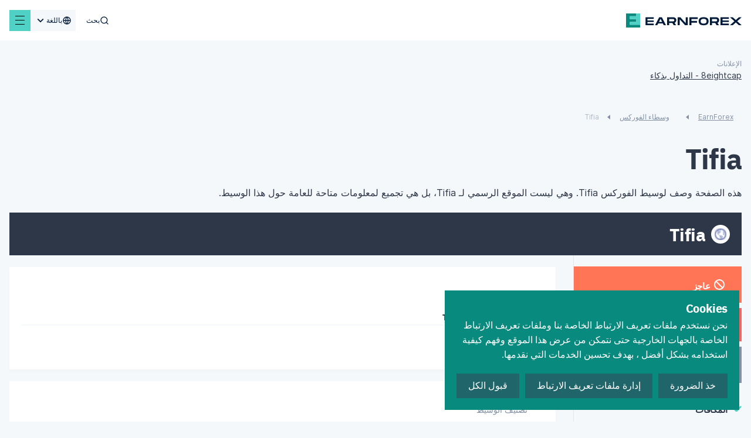

--- FILE ---
content_type: text/html; charset=utf-8
request_url: https://www.earnforex.com/ar/%D9%88%D8%B3%D8%B7%D8%A7%D8%A1%20%D8%A7%D9%84%D9%81%D9%88%D8%B1%D9%83%D8%B3/Tifia/
body_size: 41834
content:
<!doctype html>
<html data-n-head-ssr lang="ar" data-n-head="%7B%22lang%22:%7B%22ssr%22:%22ar%22%7D%7D">
  <head >
    <meta data-n-head="ssr" charset="utf-8"><meta data-n-head="ssr" name="viewport" content="width=device-width, initial-scale=1, maximum-scale=5 shrink-to-fit=no"><meta data-n-head="ssr" http-equiv="X-UA-Compatible" content="ie=edge"><meta data-n-head="ssr" name="format-detection" content="telephone=no"><meta data-n-head="ssr" data-hid="og:type" name="og:type" content="article"><meta data-n-head="ssr" data-hid="og:site_name" name="og:site_name" content="EarnForex"><meta data-n-head="ssr" data-hid="og:image" name="og:image" content="https://www.earnforex.com/img/earnforex-new.png"><meta data-n-head="ssr" data-hid="twitter:domain" name="twitter:domain" content="https://www.earnforex.com/"><meta data-n-head="ssr" data-hid="twitter:card" name="twitter:card" content="summary_large_image"><meta data-n-head="ssr" data-hid="twitter:image:src" name="twitter:image:src" content="https://www.earnforex.com/img/earnforex-new.png"><meta data-n-head="ssr" name="msapplication-TileColor" content="#4FD1C5"><meta data-n-head="ssr" name="theme-color" content="#4FD1C5"><meta data-n-head="ssr" data-hid="og:locale" name="og:locale" content="ar_AA"><meta data-n-head="ssr" data-hid="description" name="description" content="Tifia وسيط الفوركس — معلومات عن وسيط الفوركس Tifia, اعثر على أخر استعراضات المتداولين حول Tifia, احصل على التفاصيل والمعلومات المتعلقة بمزايا وعيوب هذا الوسيط."><meta data-n-head="ssr" data-hid="og:title" name="og:title" content="Tifia وسيط الفوركس, Tifia استعراض, Tifia معلومات"><meta data-n-head="ssr" data-hid="og:description" name="og:description" content="Tifia وسيط الفوركس — معلومات عن وسيط الفوركس Tifia, اعثر على أخر استعراضات المتداولين حول Tifia, احصل على التفاصيل والمعلومات المتعلقة بمزايا وعيوب هذا الوسيط."><meta data-n-head="ssr" data-hid="og:url" name="og:url" content="https://www.earnforex.com"><meta data-n-head="ssr" data-hid="twitter:url" name="twitter:url" content="https://www.earnforex.com"><meta data-n-head="ssr" data-hid="twitter:title" name="twitter:title" content="Tifia وسيط الفوركس, Tifia استعراض, Tifia معلومات"><meta data-n-head="ssr" data-hid="twitter:description" name="twitter:description" content="Tifia وسيط الفوركس — معلومات عن وسيط الفوركس Tifia, اعثر على أخر استعراضات المتداولين حول Tifia, احصل على التفاصيل والمعلومات المتعلقة بمزايا وعيوب هذا الوسيط."><title>Tifia وسيط الفوركس, Tifia استعراض, Tifia معلومات</title><link data-n-head="ssr" rel="icon" type="image/svg+xml" href="/favicon/favicon.svg"><link data-n-head="ssr" rel="icon" type="image/png" href="/favicon/favicon.png"><link data-n-head="ssr" rel="image_src" href="https://www.earnforex.com/img/earnforex-new.png"><link data-n-head="ssr" data-hid="i18n-alt-ru-ru" rel="alternate" href="https://www.earnforex.com/ru/forex-%D0%B1%D1%80%D0%BE%D0%BA%D0%B5%D1%80%D1%8B/Tifia/" hreflang="ru-ru"><link data-n-head="ssr" data-hid="i18n-alt-es-es" rel="alternate" href="https://www.earnforex.com/es/brokers-forex/Tifia/" hreflang="es-es"><link data-n-head="ssr" data-hid="i18n-alt-zh-cn" rel="alternate" href="https://www.earnforex.com/cn/%E5%A4%96%E6%B1%87%E7%BB%8F%E7%BA%AA%E5%85%AC%E5%8F%B8/Tifia/" hreflang="zh-cn"><link data-n-head="ssr" data-hid="i18n-alt-ar" rel="alternate" href="https://www.earnforex.com/ar/%D9%88%D8%B3%D8%B7%D8%A7%D8%A1%20%D8%A7%D9%84%D9%81%D9%88%D8%B1%D9%83%D8%B3/Tifia/" hreflang="ar"><link data-n-head="ssr" data-hid="i18n-alt-en-us" rel="alternate" href="https://www.earnforex.com/forex-brokers/Tifia/" hreflang="en-us"><link data-n-head="ssr" data-hid="i18n-can" rel="canonical" href="https://www.earnforex.com/ar/%D9%88%D8%B3%D8%B7%D8%A7%D8%A1%20%D8%A7%D9%84%D9%81%D9%88%D8%B1%D9%83%D8%B3/Tifia"><link data-n-head="ssr" rel="preload" as="style" href="https://fonts.googleapis.com/css2?family=IBM+Plex+Sans:wght@400;500;600;700&amp;display=swap"><link data-n-head="ssr" rel="canonical" href="https://www.earnforex.com/ar/%D9%88%D8%B3%D8%B7%D8%A7%D8%A1%20%D8%A7%D9%84%D9%81%D9%88%D8%B1%D9%83%D8%B3/Tifia/"><link data-n-head="ssr" rel="preload" as="image" href="/_ipx/fit_inside/svg/ef-logo-head.svg"><link data-n-head="ssr" rel="preload" as="image" href="/_ipx/fit_inside,s_41x40/svg/logo.svg"><link data-n-head="ssr" rel="preload" as="image" href="/_ipx/fit_inside,s_226x20/svg/logo-text.svg"><link data-n-head="ssr" rel="preload" as="image" href="/_ipx/fit_inside,s_152x22/svg/solar-digital-logo.svg"><script data-n-head="ssr" data-hid="gtag" src="https://www.googletagmanager.com/gtag/js?id=G-4NR1P2YX11&amp;slug=/ar/%D9%88%D8%B3%D8%B7%D8%A7%D8%A1%20%D8%A7%D9%84%D9%81%D9%88%D8%B1%D9%83%D8%B3/Tifia/" async defer onload="this.__vm_l=1"></script><script data-n-head="ssr" data-hid="nuxt-jsonld-5db7eefc" type="application/ld+json">{"@context":"https://schema.org/","@type":"Organization","name":"EarnForex","url":"https://www.earnforex.com/","logo":"https://www.earnforex.com/img/logo-200.png","email":"webmaster@earnforex.com","sameAs":["https://www.linkedin.com/company/earnforex/","https://twitter.com/EarnForexBlog","https://www.facebook.com/EarnForexBlog","https://www.youtube.com/c/earnforexvideo","https://www.pinterest.com/earnforex/"]}</script><script data-n-head="ssr" data-hid="nuxt-jsonld-7e4dafac" type="application/ld+json">{"@context":"https://schema.org","@type":"BreadcrumbList","itemListElement":[{"@type":"ListItem","position":1,"item":{"@id":"https://www.earnforex.com/ar/","name":"EarnForex"}},{"@type":"ListItem","position":2,"item":{"@id":"https://www.earnforex.com/ar/%D9%88%D8%B3%D8%B7%D8%A7%D8%A1%20%D8%A7%D9%84%D9%81%D9%88%D8%B1%D9%83%D8%B3/","name":"وسطاء الفوركس"}}]}</script><link rel="preload" href="/_nuxt/js/4067691ecfebdd518ca4.js" as="script"><link rel="preload" href="/_nuxt/js/d36653f6fb73021acd66.js" as="script"><link rel="preload" href="/_nuxt/css/80d2d428e6c34224ae22.css" as="style"><link rel="preload" href="/_nuxt/js/163148cfd5308bfe09c8.js" as="script"><link rel="preload" href="/_nuxt/css/dd5084f2b0afd025002d.css" as="style"><link rel="preload" href="/_nuxt/js/040caf3ba09266f4133a.js" as="script"><link rel="preload" href="/_nuxt/css/256d5a1af849e9755ebd.css" as="style"><link rel="preload" href="/_nuxt/js/2e92ff66d500d04e27ff.js" as="script"><link rel="preload" href="/_nuxt/css/921662e5304f57c83886.css" as="style"><link rel="preload" href="/_nuxt/js/ad04683ea4bca93208fd.js" as="script"><link rel="preload" href="/_nuxt/css/d9765964c1f80627dc36.css" as="style"><link rel="preload" href="/_nuxt/js/6693e20c70104735ec80.js" as="script"><link rel="preload" href="/_nuxt/css/ebe432fadfb6f261a331.css" as="style"><link rel="preload" href="/_nuxt/js/6c446c930a95e57d0206.js" as="script"><link rel="preload" href="/_nuxt/css/3d6e9d0603ee449cd5ae.css" as="style"><link rel="preload" href="/_nuxt/js/d095eefccbd033c6ae2c.js" as="script"><link rel="preload" href="/_nuxt/css/124fa07af21cf573260f.css" as="style"><link rel="preload" href="/_nuxt/js/7025c406643dc7d57f3d.js" as="script"><link rel="preload" href="/_nuxt/js/06de07c01d32ad2cfba6.js" as="script"><link rel="preload" href="/_nuxt/css/ee77c5541fb6517d55f4.css" as="style"><link rel="preload" href="/_nuxt/js/9f2b120dbc38613a1e9b.js" as="script"><link rel="preload" href="/_nuxt/css/a286e00b88baa358c2b2.css" as="style"><link rel="preload" href="/_nuxt/js/3c217c891a22710c1e96.js" as="script"><link rel="preload" href="/_nuxt/css/02a74fe189afb28af22f.css" as="style"><link rel="preload" href="/_nuxt/js/04d7369cad60c6ed89b1.js" as="script"><link rel="preload" href="/_nuxt/css/0373cb580cb796d24d24.css" as="style"><link rel="preload" href="/_nuxt/js/bbef00678d314ae4cdbc.js" as="script"><link rel="preload" href="/_nuxt/js/fcfb1024617f68c59f86.js" as="script"><link rel="preload" href="/_nuxt/css/c43e2c52db66a601e493.css" as="style"><link rel="preload" href="/_nuxt/js/0dd408c8567533ddf3d8.js" as="script"><link rel="preload" href="/_nuxt/css/63f42cc50869a745ee8e.css" as="style"><link rel="preload" href="/_nuxt/js/879f1e78b7bd144a6ea8.js" as="script"><link rel="preload" href="/_nuxt/js/69729f5e3a0d54473ffc.js" as="script"><link rel="preload" href="/_nuxt/css/ba5c82e2c9b4c898199e.css" as="style"><link rel="preload" href="/_nuxt/js/5d2006a12672d7949fd2.js" as="script"><link rel="preload" href="/_nuxt/css/bba38d1df7e8d266383d.css" as="style"><link rel="preload" href="/_nuxt/js/039d78ccb86b095beee0.js" as="script"><link rel="preload" href="/_nuxt/css/bd631add3ab136020ae3.css" as="style"><link rel="preload" href="/_nuxt/js/68b1226df72ce993e9d9.js" as="script"><link rel="preload" href="/_nuxt/css/398cfb044eabe1c71cbf.css" as="style"><link rel="preload" href="/_nuxt/js/8f8fe7149393929601b3.js" as="script"><link rel="preload" href="/_nuxt/css/1a30043246a46edb693a.css" as="style"><link rel="preload" href="/_nuxt/js/6ffee74133131080445a.js" as="script"><link rel="preload" href="/_nuxt/css/0a6d2d728dec2af01238.css" as="style"><link rel="preload" href="/_nuxt/js/43654efe209029d8c822.js" as="script"><link rel="preload" href="/_nuxt/js/b2a1831652cf12ed9b19.js" as="script"><link rel="preload" href="/_nuxt/css/341f6710f0762438b283.css" as="style"><link rel="preload" href="/_nuxt/js/a609fc21c5ed6faebf38.js" as="script"><link rel="preload" href="/_nuxt/css/bd2b482864401613297f.css" as="style"><link rel="preload" href="/_nuxt/js/a1b1ade0338b36983897.js" as="script"><link rel="preload" href="/_nuxt/css/d000bebef16b26127db5.css" as="style"><link rel="preload" href="/_nuxt/js/17dff77843ab90238801.js" as="script"><link rel="prefetch" href="/_nuxt/css/047916238dde89099a45.css"><link rel="prefetch" href="/_nuxt/css/0674c362aab4c183fbac.css"><link rel="prefetch" href="/_nuxt/css/068c778dd4d00df2bba2.css"><link rel="prefetch" href="/_nuxt/css/077f6d7491a0c2657252.css"><link rel="prefetch" href="/_nuxt/css/07aab03f3a7c2532e1a0.css"><link rel="prefetch" href="/_nuxt/css/0a40edbfb8dc630ae82a.css"><link rel="prefetch" href="/_nuxt/css/0a4c961d85c36662b7ba.css"><link rel="prefetch" href="/_nuxt/css/0d1ed61be9ead3b92efc.css"><link rel="prefetch" href="/_nuxt/css/0ec99805b4856f78dbd2.css"><link rel="prefetch" href="/_nuxt/css/10208b87cc7136e320f7.css"><link rel="prefetch" href="/_nuxt/css/135af516add7abf1b767.css"><link rel="prefetch" href="/_nuxt/css/1913e88ca911eb1e7d42.css"><link rel="prefetch" href="/_nuxt/css/1b98ef917896664eda36.css"><link rel="prefetch" href="/_nuxt/css/1ca9e67dc2812cd97c18.css"><link rel="prefetch" href="/_nuxt/css/206075409d0d35b21d86.css"><link rel="prefetch" href="/_nuxt/css/2149caa50fd76cad5316.css"><link rel="prefetch" href="/_nuxt/css/2193fd54f08244aa2600.css"><link rel="prefetch" href="/_nuxt/css/21e82097192a79686c65.css"><link rel="prefetch" href="/_nuxt/css/29f40336ecc407beac88.css"><link rel="prefetch" href="/_nuxt/css/2ae849061ca754d5fa26.css"><link rel="prefetch" href="/_nuxt/css/2b1330f742de0fba4880.css"><link rel="prefetch" href="/_nuxt/css/2d01bd3ba9340605f681.css"><link rel="prefetch" href="/_nuxt/css/2d883f1acb139b157b54.css"><link rel="prefetch" href="/_nuxt/css/2dd2a427d0114cbb0810.css"><link rel="prefetch" href="/_nuxt/css/2ede91de7c9b9eeb6ef3.css"><link rel="prefetch" href="/_nuxt/css/318a117514cc0b276286.css"><link rel="prefetch" href="/_nuxt/css/32798161f41d2e68ef14.css"><link rel="prefetch" href="/_nuxt/css/38ddcf475b6ee45a73dc.css"><link rel="prefetch" href="/_nuxt/css/39984f0930ab18b5a6b5.css"><link rel="prefetch" href="/_nuxt/css/3cd90b5afe6e73e5bce4.css"><link rel="prefetch" href="/_nuxt/css/3d5ede92be5b1097053c.css"><link rel="prefetch" href="/_nuxt/css/3dfa2716abc5e7efebf5.css"><link rel="prefetch" href="/_nuxt/css/425036844272dc4b9157.css"><link rel="prefetch" href="/_nuxt/css/4595781f669a00f95cf0.css"><link rel="prefetch" href="/_nuxt/css/4a6cd8fbcb1fc4881198.css"><link rel="prefetch" href="/_nuxt/css/4eea9d4df37b618b147f.css"><link rel="prefetch" href="/_nuxt/css/4f31193e524a8e4fec54.css"><link rel="prefetch" href="/_nuxt/css/4fcb692f88b157abf3fd.css"><link rel="prefetch" href="/_nuxt/css/50c290804a9ca094ab9c.css"><link rel="prefetch" href="/_nuxt/css/512017a5b22b39a72c0a.css"><link rel="prefetch" href="/_nuxt/css/5192b9f5d49d76c9c9ad.css"><link rel="prefetch" href="/_nuxt/css/5227b86e2eebfb84f8ae.css"><link rel="prefetch" href="/_nuxt/css/543d82a4b2048ca1070b.css"><link rel="prefetch" href="/_nuxt/css/54c1181d8b44bf989c80.css"><link rel="prefetch" href="/_nuxt/css/5920014651a3d647fe1c.css"><link rel="prefetch" href="/_nuxt/css/59ef2b85722706741877.css"><link rel="prefetch" href="/_nuxt/css/5c9cb03088bb49513c14.css"><link rel="prefetch" href="/_nuxt/css/5cdd42e80c0cf45cd6fb.css"><link rel="prefetch" href="/_nuxt/css/61883d75e043c17fcbd9.css"><link rel="prefetch" href="/_nuxt/css/6274ec4ca8ab387d6d9d.css"><link rel="prefetch" href="/_nuxt/css/64907050357ce57561dc.css"><link rel="prefetch" href="/_nuxt/css/652138bbee83f3419370.css"><link rel="prefetch" href="/_nuxt/css/65bc9a268d014c7be0d1.css"><link rel="prefetch" href="/_nuxt/css/678c4a227c414318304b.css"><link rel="prefetch" href="/_nuxt/css/690171f0b8dd8350441c.css"><link rel="prefetch" href="/_nuxt/css/6a8dd9220b97b494922f.css"><link rel="prefetch" href="/_nuxt/css/6e358eab0469c1b87534.css"><link rel="prefetch" href="/_nuxt/css/6e5b90b5b2ca05d86516.css"><link rel="prefetch" href="/_nuxt/css/70a57bbe48a2dc8e917b.css"><link rel="prefetch" href="/_nuxt/css/7119a16020e23b2baaad.css"><link rel="prefetch" href="/_nuxt/css/7a57de35c97ed3d2e0f7.css"><link rel="prefetch" href="/_nuxt/css/80bbd8dd0ab23234a823.css"><link rel="prefetch" href="/_nuxt/css/81b5885aa471d9ef252e.css"><link rel="prefetch" href="/_nuxt/css/81df1c69febb521ebb78.css"><link rel="prefetch" href="/_nuxt/css/8209ca348a276e23a266.css"><link rel="prefetch" href="/_nuxt/css/883ead61e9f8584742f5.css"><link rel="prefetch" href="/_nuxt/css/89b46ca31478bc7262b1.css"><link rel="prefetch" href="/_nuxt/css/8e0172f48e811f9349e4.css"><link rel="prefetch" href="/_nuxt/css/8eadd841250a85cdae45.css"><link rel="prefetch" href="/_nuxt/css/8fa62fa948469ff3114b.css"><link rel="prefetch" href="/_nuxt/css/904a8e5db649292fb06a.css"><link rel="prefetch" href="/_nuxt/css/99176fa17ef64227ab49.css"><link rel="prefetch" href="/_nuxt/css/9a1b9d91dd838f7f892c.css"><link rel="prefetch" href="/_nuxt/css/9a2702989908d07524ec.css"><link rel="prefetch" href="/_nuxt/css/9d94b766a9a6f5a3c4ac.css"><link rel="prefetch" href="/_nuxt/css/9ebd49cf186420c2a750.css"><link rel="prefetch" href="/_nuxt/css/9ec07a3530cf6ba3f2c2.css"><link rel="prefetch" href="/_nuxt/css/a2c058997bddf1a0c7b0.css"><link rel="prefetch" href="/_nuxt/css/a37a4f3a4ed5046fa666.css"><link rel="prefetch" href="/_nuxt/css/a60c7ff40caf722446b9.css"><link rel="prefetch" href="/_nuxt/css/a70d0ec4f06f61b31546.css"><link rel="prefetch" href="/_nuxt/css/a7a318c71877bdac946c.css"><link rel="prefetch" href="/_nuxt/css/abc75d6d2a48c29880b0.css"><link rel="prefetch" href="/_nuxt/css/acbfdfada4dcdaeb54bd.css"><link rel="prefetch" href="/_nuxt/css/af5bc06f02b9419a7866.css"><link rel="prefetch" href="/_nuxt/css/b4bf59bc5a21d0722515.css"><link rel="prefetch" href="/_nuxt/css/bd21664c08187f1c6069.css"><link rel="prefetch" href="/_nuxt/css/bd6ec146d852e511bb7d.css"><link rel="prefetch" href="/_nuxt/css/c586b5cfad3703d170f6.css"><link rel="prefetch" href="/_nuxt/css/c71ef114a47922c6fc58.css"><link rel="prefetch" href="/_nuxt/css/cb915f28943ff7e8d758.css"><link rel="prefetch" href="/_nuxt/css/cc0b4c5c79d6963e34e3.css"><link rel="prefetch" href="/_nuxt/css/ce8b4b2eae50b37f73ec.css"><link rel="prefetch" href="/_nuxt/css/d0d50542f87f3d3ebc90.css"><link rel="prefetch" href="/_nuxt/css/d2ae7df6fd2655defd46.css"><link rel="prefetch" href="/_nuxt/css/d3ad75acbf8a1ca8cf27.css"><link rel="prefetch" href="/_nuxt/css/d3bc6ea66e7c9b47eefb.css"><link rel="prefetch" href="/_nuxt/css/d57e300885eaeab10869.css"><link rel="prefetch" href="/_nuxt/css/d96905fd728fe955ce1e.css"><link rel="prefetch" href="/_nuxt/css/e86b5e71ed67be422cd7.css"><link rel="prefetch" href="/_nuxt/css/eb7e5b3fcfb683535a07.css"><link rel="prefetch" href="/_nuxt/css/f4c5daaf7012a37a40d6.css"><link rel="prefetch" href="/_nuxt/css/f9debbadf23045b4d8ef.css"><link rel="prefetch" href="/_nuxt/css/fa3119f2ff4d22e2dd48.css"><link rel="prefetch" href="/_nuxt/css/fbf604e81bd79d01c196.css"><link rel="prefetch" href="/_nuxt/js/019edab62a5f8b31358e.js"><link rel="prefetch" href="/_nuxt/js/043e6d7243bce2c5ddd5.js"><link rel="prefetch" href="/_nuxt/js/046c0499787d408bdfe3.js"><link rel="prefetch" href="/_nuxt/js/05757052402277ff659c.js"><link rel="prefetch" href="/_nuxt/js/073d64038587ca05f8b5.js"><link rel="prefetch" href="/_nuxt/js/07ce016191d7818da231.js"><link rel="prefetch" href="/_nuxt/js/08f5279cabe12a267bd6.js"><link rel="prefetch" href="/_nuxt/js/0a21172eed4d70495bd0.js"><link rel="prefetch" href="/_nuxt/js/0a2b8ff439433c941e40.js"><link rel="prefetch" href="/_nuxt/js/0e61411f8c22408c3e2c.js"><link rel="prefetch" href="/_nuxt/js/0ef5e084e7dd169d2bf3.js"><link rel="prefetch" href="/_nuxt/js/0f80e956f2a6ac94c4f0.js"><link rel="prefetch" href="/_nuxt/js/12020896c1bdae9ba0dd.js"><link rel="prefetch" href="/_nuxt/js/13bbf6243b6ac5710cb3.js"><link rel="prefetch" href="/_nuxt/js/13f0e1c92e2464ec8a0e.js"><link rel="prefetch" href="/_nuxt/js/13fe12bbbc9648d887e1.js"><link rel="prefetch" href="/_nuxt/js/14e2dfbcb861d1b2aff0.js"><link rel="prefetch" href="/_nuxt/js/17be3e826241ddb17ce9.js"><link rel="prefetch" href="/_nuxt/js/18ca6e4812658c91259b.js"><link rel="prefetch" href="/_nuxt/js/19066b88e3bfbe83d4da.js"><link rel="prefetch" href="/_nuxt/js/19725713e497814e3070.js"><link rel="prefetch" href="/_nuxt/js/19814f814b8f78019b18.js"><link rel="prefetch" href="/_nuxt/js/1a46216894b135e52864.js"><link rel="prefetch" href="/_nuxt/js/1d62e49b465181838174.js"><link rel="prefetch" href="/_nuxt/js/1de785e9f0faaebb7c69.js"><link rel="prefetch" href="/_nuxt/js/224b2d987692a8eca3b6.js"><link rel="prefetch" href="/_nuxt/js/22e23739bd7fd8e7c1c7.js"><link rel="prefetch" href="/_nuxt/js/22ed18aa8f2fdddccc66.js"><link rel="prefetch" href="/_nuxt/js/24202dc1ac283fc865d3.js"><link rel="prefetch" href="/_nuxt/js/2693c482822e09ec9192.js"><link rel="prefetch" href="/_nuxt/js/26fd316554b40701ceea.js"><link rel="prefetch" href="/_nuxt/js/27ce1339de2f49b5c7d0.js"><link rel="prefetch" href="/_nuxt/js/2825c5d68dce221ae178.js"><link rel="prefetch" href="/_nuxt/js/2a88b1f2e32e7b483cee.js"><link rel="prefetch" href="/_nuxt/js/2b4df19bd770cedf2ff7.js"><link rel="prefetch" href="/_nuxt/js/2d483d5da7aab5ab5c7b.js"><link rel="prefetch" href="/_nuxt/js/2f0130fb4cc81d79d58e.js"><link rel="prefetch" href="/_nuxt/js/31fa838a9e0ed82218b3.js"><link rel="prefetch" href="/_nuxt/js/323aaedeb81bfa204f58.js"><link rel="prefetch" href="/_nuxt/js/33c23d082ced4fbc015c.js"><link rel="prefetch" href="/_nuxt/js/359cb928175a4610f59d.js"><link rel="prefetch" href="/_nuxt/js/36a14c90f799346198c8.js"><link rel="prefetch" href="/_nuxt/js/380367cfe278f982549e.js"><link rel="prefetch" href="/_nuxt/js/3836cd51afe8397120be.js"><link rel="prefetch" href="/_nuxt/js/393adf91d68b155f07eb.js"><link rel="prefetch" href="/_nuxt/js/3ca4a37117c24bf79287.js"><link rel="prefetch" href="/_nuxt/js/4079723604ed2caa7f6b.js"><link rel="prefetch" href="/_nuxt/js/416165543054315ef4a3.js"><link rel="prefetch" href="/_nuxt/js/4391368892c452db916a.js"><link rel="prefetch" href="/_nuxt/js/44f2debd4c319c525f0b.js"><link rel="prefetch" href="/_nuxt/js/4721aa06942c7b681f46.js"><link rel="prefetch" href="/_nuxt/js/4ba9cad62a59b584f3dc.js"><link rel="prefetch" href="/_nuxt/js/4f03f6dcb9a2dbfaa0b0.js"><link rel="prefetch" href="/_nuxt/js/4fe76b9649cbb4726ac5.js"><link rel="prefetch" href="/_nuxt/js/50535229cffb1605e0e5.js"><link rel="prefetch" href="/_nuxt/js/5081738c310f0592ff49.js"><link rel="prefetch" href="/_nuxt/js/52c9affe005782429adb.js"><link rel="prefetch" href="/_nuxt/js/585034d44fa0e64f80b1.js"><link rel="prefetch" href="/_nuxt/js/58e0930a56f539929d51.js"><link rel="prefetch" href="/_nuxt/js/5942c108cd37bc4e5aa2.js"><link rel="prefetch" href="/_nuxt/js/5976a2c1dd233f2a920c.js"><link rel="prefetch" href="/_nuxt/js/5a1c6a935ee813430648.js"><link rel="prefetch" href="/_nuxt/js/5a34391a50efe2b52bff.js"><link rel="prefetch" href="/_nuxt/js/5c0beed76957178ab08d.js"><link rel="prefetch" href="/_nuxt/js/5c6f4ceca1778d06afbc.js"><link rel="prefetch" href="/_nuxt/js/5d409350a490827ad412.js"><link rel="prefetch" href="/_nuxt/js/5d7ac2c0aee523ea23d6.js"><link rel="prefetch" href="/_nuxt/js/5e432bf551d3e8a886e8.js"><link rel="prefetch" href="/_nuxt/js/5ec4b284a3c4350ef368.js"><link rel="prefetch" href="/_nuxt/js/61834447c92429704bd4.js"><link rel="prefetch" href="/_nuxt/js/6217f94c9a5240055cfe.js"><link rel="prefetch" href="/_nuxt/js/622c966bc505cf683af4.js"><link rel="prefetch" href="/_nuxt/js/64113c1a65a0823d6357.js"><link rel="prefetch" href="/_nuxt/js/64450e779406dd08baf8.js"><link rel="prefetch" href="/_nuxt/js/65aa1779116033e5c370.js"><link rel="prefetch" href="/_nuxt/js/68f1bc5d45b36cb01a04.js"><link rel="prefetch" href="/_nuxt/js/6942c64f456c245aab8c.js"><link rel="prefetch" href="/_nuxt/js/6966e6ecce24868ec6ed.js"><link rel="prefetch" href="/_nuxt/js/6bfcd65e0c9c35f4e22b.js"><link rel="prefetch" href="/_nuxt/js/6c4cd09b547ad184bb03.js"><link rel="prefetch" href="/_nuxt/js/6e008aa0902a25f449dd.js"><link rel="prefetch" href="/_nuxt/js/6e58914dafad20f9081e.js"><link rel="prefetch" href="/_nuxt/js/77c270871615157ece09.js"><link rel="prefetch" href="/_nuxt/js/781b4287ed126d8d3dcf.js"><link rel="prefetch" href="/_nuxt/js/7852137c49a1befe9e58.js"><link rel="prefetch" href="/_nuxt/js/78618775e415ef9ede02.js"><link rel="prefetch" href="/_nuxt/js/79d8beaced58ae1b8666.js"><link rel="prefetch" href="/_nuxt/js/7d4ff212855e7812eb6e.js"><link rel="prefetch" href="/_nuxt/js/7d911fbf7951c517e676.js"><link rel="prefetch" href="/_nuxt/js/801218a7ded5a788ec3b.js"><link rel="prefetch" href="/_nuxt/js/80232832a6a84ed73624.js"><link rel="prefetch" href="/_nuxt/js/80b0949e47120ab36140.js"><link rel="prefetch" href="/_nuxt/js/8475cc81ef764aa1020b.js"><link rel="prefetch" href="/_nuxt/js/84ae988fdca3c7ab3665.js"><link rel="prefetch" href="/_nuxt/js/85ab0144138d5961d60f.js"><link rel="prefetch" href="/_nuxt/js/85bb71a4c61fff616552.js"><link rel="prefetch" href="/_nuxt/js/87ad5958e9971fe9a3ce.js"><link rel="prefetch" href="/_nuxt/js/8aee3df696c11dc0072c.js"><link rel="prefetch" href="/_nuxt/js/8b7042794fc3cf7ce361.js"><link rel="prefetch" href="/_nuxt/js/8beb95a4fcf20596b3a3.js"><link rel="prefetch" href="/_nuxt/js/8e44db879b1976090038.js"><link rel="prefetch" href="/_nuxt/js/8ff47000800b9a4c5752.js"><link rel="prefetch" href="/_nuxt/js/92cb6b0ba096b02929f7.js"><link rel="prefetch" href="/_nuxt/js/944359924fbc831dc4d1.js"><link rel="prefetch" href="/_nuxt/js/952f1dc2ef60adb539f9.js"><link rel="prefetch" href="/_nuxt/js/99521591ea7b7f05382c.js"><link rel="prefetch" href="/_nuxt/js/9a6754a389cce9582ab0.js"><link rel="prefetch" href="/_nuxt/js/9ac7fcb24185d261a325.js"><link rel="prefetch" href="/_nuxt/js/9b0cc31c52a3fb9a5c36.js"><link rel="prefetch" href="/_nuxt/js/9ce44b406da6f38e72b0.js"><link rel="prefetch" href="/_nuxt/js/9d69ccd5c86c7adced91.js"><link rel="prefetch" href="/_nuxt/js/9df709d5bae3ee5be7ac.js"><link rel="prefetch" href="/_nuxt/js/9f34fafdb1760fb87736.js"><link rel="prefetch" href="/_nuxt/js/a533e29ac1ca8944f709.js"><link rel="prefetch" href="/_nuxt/js/a56ca502b2ea10f03880.js"><link rel="prefetch" href="/_nuxt/js/a5eab3c686e0b42e43b0.js"><link rel="prefetch" href="/_nuxt/js/a7d1c411e591101ce9a7.js"><link rel="prefetch" href="/_nuxt/js/ab200109b17cc6cc3d12.js"><link rel="prefetch" href="/_nuxt/js/abbba4d5123529ffb086.js"><link rel="prefetch" href="/_nuxt/js/afacabb73e324a4e0668.js"><link rel="prefetch" href="/_nuxt/js/b013666582459afae4f1.js"><link rel="prefetch" href="/_nuxt/js/b0d125811e5593ee2eb2.js"><link rel="prefetch" href="/_nuxt/js/b2fd2259bca7024b8db0.js"><link rel="prefetch" href="/_nuxt/js/b37e3be79ffe4e5dea31.js"><link rel="prefetch" href="/_nuxt/js/b7e581754f01f7a2f5b5.js"><link rel="prefetch" href="/_nuxt/js/b83a9ab39b72248fb0d0.js"><link rel="prefetch" href="/_nuxt/js/ba58776db2a0f41a17f7.js"><link rel="prefetch" href="/_nuxt/js/bc5d7c844b0f2c4a44db.js"><link rel="prefetch" href="/_nuxt/js/bef075684fa84643ca38.js"><link rel="prefetch" href="/_nuxt/js/bfa60fa168c5a08e9f56.js"><link rel="prefetch" href="/_nuxt/js/c07e297c77abcac94ab8.js"><link rel="prefetch" href="/_nuxt/js/c0fec9a8c85c8c03425d.js"><link rel="prefetch" href="/_nuxt/js/c501e46653bdb591c044.js"><link rel="prefetch" href="/_nuxt/js/c82e3daa2b0eb8fd4071.js"><link rel="prefetch" href="/_nuxt/js/c883047a1c30803e5485.js"><link rel="prefetch" href="/_nuxt/js/cad923c9e37e2911cfca.js"><link rel="prefetch" href="/_nuxt/js/cc7f98ead2f85431787b.js"><link rel="prefetch" href="/_nuxt/js/ccb97afb03255f843bf5.js"><link rel="prefetch" href="/_nuxt/js/ce255ad78adaa2244fbc.js"><link rel="prefetch" href="/_nuxt/js/ce58b1642f061c20b639.js"><link rel="prefetch" href="/_nuxt/js/d07fc34483aa991c5d89.js"><link rel="prefetch" href="/_nuxt/js/d57326afd1035bfbdbdb.js"><link rel="prefetch" href="/_nuxt/js/d6167e1a6eac1058241e.js"><link rel="prefetch" href="/_nuxt/js/d6c15113df3a5500328f.js"><link rel="prefetch" href="/_nuxt/js/d76d60d5302cdddcfd64.js"><link rel="prefetch" href="/_nuxt/js/d79a2f99c363e0fde86b.js"><link rel="prefetch" href="/_nuxt/js/d8c7d0745e91e9a89f1d.js"><link rel="prefetch" href="/_nuxt/js/d9e2fb8a7d96636a729a.js"><link rel="prefetch" href="/_nuxt/js/da2ead43ccb2c1bf7a32.js"><link rel="prefetch" href="/_nuxt/js/daf4f5d3614fbddf9ef2.js"><link rel="prefetch" href="/_nuxt/js/dca7c2619f2b2f2a3fef.js"><link rel="prefetch" href="/_nuxt/js/dd95c94cbcf2bb01c243.js"><link rel="prefetch" href="/_nuxt/js/de2dc9e3b3fcc04453a7.js"><link rel="prefetch" href="/_nuxt/js/df84721346c2f5b771de.js"><link rel="prefetch" href="/_nuxt/js/dfa6b44833e8716091c2.js"><link rel="prefetch" href="/_nuxt/js/e73def954ea40e6463e9.js"><link rel="prefetch" href="/_nuxt/js/e831d02f82d71cd42e24.js"><link rel="prefetch" href="/_nuxt/js/e8d9bce5218dae812de1.js"><link rel="prefetch" href="/_nuxt/js/ec43e4640e1ce261d330.js"><link rel="prefetch" href="/_nuxt/js/ed18ac68105a5dfa8ecd.js"><link rel="prefetch" href="/_nuxt/js/edbab77af8aa5c8cd231.js"><link rel="prefetch" href="/_nuxt/js/efc2d19f3107645a2e9c.js"><link rel="prefetch" href="/_nuxt/js/f2765f42e28189c04247.js"><link rel="prefetch" href="/_nuxt/js/f3259165abcc326e8101.js"><link rel="prefetch" href="/_nuxt/js/f677d9c66f7053af43d4.js"><link rel="prefetch" href="/_nuxt/js/f77f4ced91da9d8b0293.js"><link rel="prefetch" href="/_nuxt/js/f88a917a1194409b5d8d.js"><link rel="prefetch" href="/_nuxt/js/f9079ea49ca538bd0c26.js"><link rel="prefetch" href="/_nuxt/js/f90e50d06204d702de06.js"><link rel="prefetch" href="/_nuxt/js/f9be452ec26ea0e8120d.js"><link rel="prefetch" href="/_nuxt/js/fac27084a1b170e0ca09.js"><link rel="prefetch" href="/_nuxt/js/fb42f7152fd68b7a77fd.js"><link rel="prefetch" href="/_nuxt/js/fd88d2f3d528b67973b3.js"><link rel="prefetch" href="/_nuxt/js/fdba01a40ffbf99c7a7e.js"><link rel="prefetch" href="/_nuxt/js/fee2eee149abfda1a5ab.js"><link rel="prefetch" href="/_nuxt/js/ff0acd352490be4517f8.js"><link rel="stylesheet" href="/_nuxt/css/80d2d428e6c34224ae22.css"><link rel="stylesheet" href="/_nuxt/css/dd5084f2b0afd025002d.css"><link rel="stylesheet" href="/_nuxt/css/256d5a1af849e9755ebd.css"><link rel="stylesheet" href="/_nuxt/css/921662e5304f57c83886.css"><link rel="stylesheet" href="/_nuxt/css/d9765964c1f80627dc36.css"><link rel="stylesheet" href="/_nuxt/css/ebe432fadfb6f261a331.css"><link rel="stylesheet" href="/_nuxt/css/3d6e9d0603ee449cd5ae.css"><link rel="stylesheet" href="/_nuxt/css/124fa07af21cf573260f.css"><link rel="stylesheet" href="/_nuxt/css/ee77c5541fb6517d55f4.css"><link rel="stylesheet" href="/_nuxt/css/a286e00b88baa358c2b2.css"><link rel="stylesheet" href="/_nuxt/css/02a74fe189afb28af22f.css"><link rel="stylesheet" href="/_nuxt/css/0373cb580cb796d24d24.css"><link rel="stylesheet" href="/_nuxt/css/c43e2c52db66a601e493.css"><link rel="stylesheet" href="/_nuxt/css/63f42cc50869a745ee8e.css"><link rel="stylesheet" href="/_nuxt/css/ba5c82e2c9b4c898199e.css"><link rel="stylesheet" href="/_nuxt/css/bba38d1df7e8d266383d.css"><link rel="stylesheet" href="/_nuxt/css/bd631add3ab136020ae3.css"><link rel="stylesheet" href="/_nuxt/css/398cfb044eabe1c71cbf.css"><link rel="stylesheet" href="/_nuxt/css/1a30043246a46edb693a.css"><link rel="stylesheet" href="/_nuxt/css/0a6d2d728dec2af01238.css"><link rel="stylesheet" href="/_nuxt/css/341f6710f0762438b283.css"><link rel="stylesheet" href="/_nuxt/css/bd2b482864401613297f.css"><link rel="stylesheet" href="/_nuxt/css/d000bebef16b26127db5.css">
  </head>
  <body >
    <div data-server-rendered="true" id="__nuxt"><!----><div id="__layout"><div data-lang="ar" class="main-wrap rtl"><div class="main-content"><header class="header"><div class="header__top wrapper"><div class="header__logo"><a href="/ar/" class="nuxt-link-active logo"><img src="/_ipx/fit_inside/svg/ef-logo-head.svg" alt="" class="logo__solid"></a></div> <div class="header__menu_content"><nav class="menu" style="display:none;"><div class="menu__hider"></div> <div class="menu__content wrapper"><ul class="menu__list"><li class="menu__item"><div class="menu__item_wrap"><a href="/ar/%D9%88%D8%B3%D8%B7%D8%A7%D8%A1%20%D8%A7%D9%84%D9%81%D9%88%D8%B1%D9%83%D8%B3/" class="nuxt-link-active menu__link">
                وسطاء الفوركس
                <svg width="20" height="10" viewBox="0 5 20 10" fill="none" xmlns="http://www.w3.org/2000/svg" class="menu__arrow"><path d="M10.0006 10.9766L14.1256 6.85156L15.3039 8.0299L10.0006 13.3332L4.69727 8.0299L5.8756 6.85156L10.0006 10.9766Z" fill="#001A38"></path></svg></a></div> <!----></li> <li class="menu__divider"></li><li class="menu__item"><div class="menu__item_wrap"><a href="/ar/%D8%A3%D8%AF%D9%88%D8%A7%D8%AA%20%D8%A7%D9%84%D9%81%D9%88%D8%B1%D9%83%D8%B3/" class="menu__link">
                أدوات الفوركس
                <svg width="20" height="10" viewBox="0 5 20 10" fill="none" xmlns="http://www.w3.org/2000/svg" class="menu__arrow"><path d="M10.0006 10.9766L14.1256 6.85156L15.3039 8.0299L10.0006 13.3332L4.69727 8.0299L5.8756 6.85156L10.0006 10.9766Z" fill="#001A38"></path></svg></a></div> <!----></li> <li class="menu__divider"></li><li class="menu__item"><div class="menu__item_wrap"><a href="/ar/%D8%A3%D9%81%D8%B6%D9%84-%D8%B4%D8%B1%D9%83%D8%A7%D8%AA-%D8%A7%D9%84%D8%AA%D8%AF%D8%A7%D9%88%D9%84-%D8%A7%D9%84%D8%AE%D8%A7%D8%B5-%D9%84%D9%84%D9%81%D9%88%D8%B1%D9%83%D8%B3/" class="menu__link">
                التداول الخاص
                <svg width="20" height="10" viewBox="0 5 20 10" fill="none" xmlns="http://www.w3.org/2000/svg" class="menu__arrow"><path d="M10.0006 10.9766L14.1256 6.85156L15.3039 8.0299L10.0006 13.3332L4.69727 8.0299L5.8756 6.85156L10.0006 10.9766Z" fill="#001A38"></path></svg></a></div> <!----></li> <li class="menu__divider"></li><li class="menu__item"><div class="menu__item_wrap"><a href="/ar/%D8%A7%D9%84%D9%83%D8%AA%D8%A8/" class="menu__link">
                كتب الفوركس
                <!----></a></div> <!----></li> <li class="menu__divider"></li><li class="menu__item"><div class="menu__item_wrap"><a href="/ar/community/" class="menu__link">
                المجتمع
                <svg width="20" height="10" viewBox="0 5 20 10" fill="none" xmlns="http://www.w3.org/2000/svg" class="menu__arrow"><path d="M10.0006 10.9766L14.1256 6.85156L15.3039 8.0299L10.0006 13.3332L4.69727 8.0299L5.8756 6.85156L10.0006 10.9766Z" fill="#001A38"></path></svg></a></div> <!----></li> <li class="menu__divider"></li><li class="menu__item"><div class="menu__item_wrap"><a href="/ar/%D8%A7%D9%84%D8%AA%D8%B9%D9%84%D9%8A%D9%85/" class="menu__link">
                التعليم
                <svg width="20" height="10" viewBox="0 5 20 10" fill="none" xmlns="http://www.w3.org/2000/svg" class="menu__arrow"><path d="M10.0006 10.9766L14.1256 6.85156L15.3039 8.0299L10.0006 13.3332L4.69727 8.0299L5.8756 6.85156L10.0006 10.9766Z" fill="#001A38"></path></svg></a></div> <!----></li> <li class="menu__divider"></li><li class="menu__item"><div class="menu__item_wrap"><a href="/ar/%D9%85%D8%A4%D8%B4%D8%B1%D8%A7%D8%AA/" class="menu__link">
                المؤشرات
                <svg width="20" height="10" viewBox="0 5 20 10" fill="none" xmlns="http://www.w3.org/2000/svg" class="menu__arrow"><path d="M10.0006 10.9766L14.1256 6.85156L15.3039 8.0299L10.0006 13.3332L4.69727 8.0299L5.8756 6.85156L10.0006 10.9766Z" fill="#001A38"></path></svg></a></div> <!----></li> <li class="menu__divider"></li><li class="menu__item"><div class="menu__item_wrap"><a href="/ar/%D9%85%D9%86%20%D9%86%D8%AD%D9%86/" class="menu__link">
                من نحن
                <svg width="20" height="10" viewBox="0 5 20 10" fill="none" xmlns="http://www.w3.org/2000/svg" class="menu__arrow"><path d="M10.0006 10.9766L14.1256 6.85156L15.3039 8.0299L10.0006 13.3332L4.69727 8.0299L5.8756 6.85156L10.0006 10.9766Z" fill="#001A38"></path></svg></a></div> <!----></li> <li class="menu__divider"></li></ul></div></nav> <div class="header__menu_controls"><div class="quick-search"><!----> <div class="quick-search__wrap --right"><button class="quick-search__search-btn"><svg width="16" height="16" viewBox="0 0 16 16" fill="none" xmlns="http://www.w3.org/2000/svg"><g clip-path="url(#clip0_2243_841)"><path d="M12.0213 11.0782L14.8767 13.9328L13.9333 14.8762L11.0787 12.0208C10.0165 12.8723 8.69532 13.3354 7.33398 13.3335C4.02198 13.3335 1.33398 10.6455 1.33398 7.3335C1.33398 4.0215 4.02198 1.3335 7.33398 1.3335C10.646 1.3335 13.334 4.0215 13.334 7.3335C13.3359 8.69483 12.8728 10.016 12.0213 11.0782ZM10.684 10.5835C11.5301 9.71342 12.0026 8.54712 12.0007 7.3335C12.0007 4.75483 9.91198 2.66683 7.33398 2.66683C4.75532 2.66683 2.66732 4.75483 2.66732 7.3335C2.66732 9.9115 4.75532 12.0002 7.33398 12.0002C8.5476 12.0021 9.71391 11.5296 10.584 10.6835L10.684 10.5835Z" fill="#001A38"></path></g><defs><clipPath id="clip0_2243_841"><rect width="16" height="16" fill="white"></rect></clipPath></defs></svg> <span>بحث</span></button></div></div> <div class="lang-switcher"><div class="lang-switcher__item --current"><svg width="16" height="16" viewBox="0 0 16 16" fill="none" xmlns="http://www.w3.org/2000/svg"><g clip-path="url(#clip0_663_10549)"><path d="M8.00065 14.6668C4.31865 14.6668 1.33398 11.6822 1.33398 8.00016C1.33398 4.31816 4.31865 1.3335 8.00065 1.3335C11.6827 1.3335 14.6673 4.31816 14.6673 8.00016C14.6673 11.6822 11.6827 14.6668 8.00065 14.6668ZM6.47398 13.1115C5.81626 11.7164 5.43523 10.207 5.35198 8.66683H2.70865C2.83838 9.69276 3.26327 10.6589 3.9317 11.448C4.60013 12.237 5.48333 12.8149 6.47398 13.1115ZM6.68732 8.66683C6.78798 10.2928 7.25265 11.8202 8.00065 13.1682C8.76886 11.7845 9.21761 10.2465 9.31398 8.66683H6.68732ZM13.2927 8.66683H10.6493C10.5661 10.207 10.185 11.7164 9.52732 13.1115C10.518 12.8149 11.4012 12.237 12.0696 11.448C12.738 10.6589 13.1629 9.69276 13.2927 8.66683ZM2.70865 7.3335H5.35198C5.43523 5.79335 5.81626 4.28395 6.47398 2.88883C5.48333 3.18542 4.60013 3.76333 3.9317 4.55236C3.26327 5.34139 2.83838 6.30756 2.70865 7.3335ZM6.68798 7.3335H9.31332C9.21715 5.7539 8.76863 4.21585 8.00065 2.83216C7.23244 4.2158 6.78369 5.75384 6.68732 7.3335H6.68798ZM9.52732 2.88883C10.185 4.28395 10.5661 5.79335 10.6493 7.3335H13.2927C13.1629 6.30756 12.738 5.34139 12.0696 4.55236C11.4012 3.76333 10.518 3.18542 9.52732 2.88883Z" fill="#001A38"></path></g><defs><clipPath id="clip0_663_10549"><rect width="16" height="16" fill="white"></rect></clipPath></defs></svg> <span class="lang-switcher__lang">باللغة <svg width="20" height="10" viewBox="0 5 20 10" fill="none" xmlns="http://www.w3.org/2000/svg"><path d="M10.0006 10.9766L14.1256 6.85156L15.3039 8.0299L10.0006 13.3332L4.69727 8.0299L5.8756 6.85156L10.0006 10.9766Z" fill="#001A38"></path></svg></span></div> <ul class="lang-switcher__list"><li class="lang-switcher__item"><a href="/forex-brokers/" class="langs__item"><img src="/icons/lang-icons/united-kingdom.svg" alt="" class="lang-switcher__icon"> <span class="lang-switcher__lang">EN</span></a></li><li class="lang-switcher__item"><a href="/ru/forex-%D0%B1%D1%80%D0%BE%D0%BA%D0%B5%D1%80%D1%8B/" class="langs__item"><img src="/icons/lang-icons/russian-federation.svg" alt="" class="lang-switcher__icon"> <span class="lang-switcher__lang">RU</span></a></li><li class="lang-switcher__item"><a href="/es/brokers-forex/" class="langs__item"><img src="/icons/lang-icons/spain.svg" alt="" class="lang-switcher__icon"> <span class="lang-switcher__lang">ES</span></a></li><li class="lang-switcher__item"><a href="/cn/%E5%A4%96%E6%B1%87%E7%BB%8F%E7%BA%AA%E5%85%AC%E5%8F%B8/" class="langs__item"><img src="/icons/lang-icons/china.svg" alt="" class="lang-switcher__icon"> <span class="lang-switcher__lang">中文</span></a></li></ul></div> <div class="header__burger"><div class="burger"><span class="burger__line"></span></div></div></div></div></div> <div class="header__bot wrapper"><div class="submenu__line"></div> <div class="header__search_content"><!----> <h4>النتائج الشائعة</h4> <div class="popular_content__wrap"><div class="popular_content__list"><div class="popular_content__list_item"><div class="popular_content__list_item_section">أدوات</div> <div class="popular_content__list_item_data"><h4 class="popular_content__list_item_title">Position Sizer</h4> <span class="popular_content__list_item_description">Position Sizer هو اكسبيرت ميتاتريدر مجاني يقوم بحساب حجم المركز مع مستويات الدخول/إيقاف الخسارة، والمخاطرة المصاحبة لتنفيذ الصفقات باستخدامه.</span></div> <a href="/ar/%D8%A7%D9%83%D8%B3%D8%A8%D8%B1%D8%AA%D8%A7%D8%AA%20%D8%A7%D9%84%D9%85%D9%8A%D8%AA%D8%A7%D8%AA%D8%B1%D9%8A%D8%AF%D8%B1/Position-Sizer/" class="popular_content__list_item_link">/ar/اكسبرتات الميتاتريدر/Position-Sizer/</a></div> <hr></div> <!----></div></div></div></header> <div class="wrapper-w"><div style="display:;"><div class="app-ad wrapper"><div class="app-ad__label">الإعلانات</div> <div class="app-ad__item"><!----> <span><a href="https://join.eightcap.com/visit/?bta=41686&nci=5887&utm_campaign=tlatopar">8eightcap - التداول بذكاء</a></span> <!----></div></div></div> <div style="display:;"><div class="main-banner"><div class="main-banner__bg --left"><span class="main-banner__symbol">₿</span> <span class="main-banner__symbol">$</span> <span class="main-banner__symbol">£</span> <span class="main-banner__symbol">¥</span> <span class="main-banner__symbol">€</span> <span class="main-banner__symbol">₣</span></div> <div class="main-banner__content"><ins data-revive-zoneid="25" data-revive-id="7d5891a3cbfd88b92165305e3fb121d8"></ins>
<script async src="//www.earnforex.com/openx/www/delivery/asyncjs.php"></script></div> <div class="main-banner__bg --right"><span class="main-banner__symbol">¥</span> <span class="main-banner__symbol">₿</span> <span class="main-banner__symbol">₣</span> <span class="main-banner__symbol">£</span> <span class="main-banner__symbol">$</span> <span class="main-banner__symbol">€</span></div></div></div></div> <main class="broker wrapper"><ul class="bread-crumbs"><li class="bread-crumbs__list-item"><a href="/ar/" title="EarnForex" class="bread-crumbs__item nuxt-link-active"><span>EarnForex</span></a></li><li class="bread-crumbs__list-item"><a href="/ar/%D9%88%D8%B3%D8%B7%D8%A7%D8%A1%20%D8%A7%D9%84%D9%81%D9%88%D8%B1%D9%83%D8%B3/" title="وسطاء الفوركس" class="bread-crumbs__item nuxt-link-active"><span>وسطاء الفوركس</span></a></li><li class="bread-crumbs__list-item"><span title="Tifia" class="bread-crumbs__item"><span>Tifia</span></span></li></ul> <h1 class="broker__title">
      Tifia
    </h1> <div class="broker__title_description"><p>هذه الصفحة وصف لوسيط الفوركس Tifia. وهي ليست الموقع الرسمي لـ Tifia، بل هي تجميع لمعلومات متاحة للعامة حول هذا الوسيط.</p></div> <div class="broker__grid"><div class="broker__grid-header"><div class="broker__grid-parent"><!----> <div class="broker__grid-broker"><div class="broker__grid-broker-icon"><img src="https://www.earnforex.com/storage/brokers/favicons_cached/8c1cb1d209dad3a58617f360f041a35b.ico" alt></div> <span class="broker__grid-broker-name">
            Tifia
          </span></div></div> <!----></div> <div class="broker__grid-aside"><div class="broker__grid-aside-sticky"><div class="broker__status --style-1"><img src="/svg/icon-stop.svg" alt>
          عاجز
        </div> <div class="broker__status --style-2"><img src="/svg/icon-stop.svg" alt>
          لا تقبل متداولين من الولايات المتحدة
        </div> <!----> <!----> <div class="broker__status"><img src="/svg/icon-out.svg" alt>
          خارج العمل
        </div> <!----> <div></div> <ul class="broker__features-list"><li class="broker__feature">
            المكافآت 
          </li><li class="broker__feature">
            المدير الشخصي 
          </li><li class="broker__feature">
            مسابقات التداول 
          </li><li class="broker__feature">
            الحسابات المنفصلة   
          </li><li class="broker__feature">
            VPS
          </li><li class="broker__feature">
            برنامج الشراكة 
          </li><li class="broker__feature">
            الحسابات المدارة
          </li></ul> <!----> <p class="broker__aside-tip"><!----> <!----></p></div></div> <div class="broker__grid-content"><!----> <div class="broker-card --full-height"><div class="broker-card__label">
    شركات
  </div> <!----> <!----> <div class="broker-card__content"><div class="broker-card__cols"><div class="broker-card__col"><!----> <div class="broker-card__col-content"><!----> <!----> <!----> <!----> <div class="broker-card__col-text --bold">Tifia Markets Limited </div> <!----> <!----></div></div> <!----></div></div> <!----> <div class="card-footer">تأسست في: 2011<br>على الأنترنت منذ: 2014</div></div> <div class="broker-card-rating"><div class="broker-card-rating__label">تصنيف الوسيط</div> <div class="broker-card-rating__content"><div itemprop="aggregateRating" itemscope="itemscope" itemtype="http://schema.org/AggregateRating" class="broker-card-rating__info"><div itemprop="itemReviewed" itemscope="itemscope" itemtype="https://schema.org/Organization" class="schema-element"><span itemprop="name">Tifia</span></div> <div>
        لم يتم تقييمه
      </div> <!----></div> <!----></div></div> <div><div class="content-banner"><ins data-revive-zoneid="37" data-revive-id="7d5891a3cbfd88b92165305e3fb121d8"></ins><script async src="//www.earnforex.com/openx/www/delivery/asyncjs.php"></script></div></div> <div class="broker-card --full-height"><div class="broker-card__label">
    الدول المسموح بها
  </div> <!----> <!----> <div class="broker-card__content"><div class="broker-card__cols"><div class="broker-card__col"><div class="broker-card__col-icon"><img src="/icons/flags/us.svg" alt="الولايات المتحدة"></div> <div class="broker-card__col-content"><!----> <!----> <!----> <!----> <div class="broker-card__col-text --bold">الولايات المتحدة</div> <!----> <!----></div></div> <!----></div></div> <!----> <!----></div> <!----> <div class="broker-card --full-height"><div class="broker-card__label">
    خيارات الدفع
  </div> <!----> <!----> <div class="broker-card__content"><div class="broker-card__cols"><div class="broker-card__col"><!----> <div class="broker-card__col-content"><!----> <!----> <!----> <!----> <div class="broker-card__col-text --bold">Skrill</div> <!----> <!----></div></div><div class="broker-card__col"><!----> <div class="broker-card__col-content"><!----> <!----> <!----> <!----> <div class="broker-card__col-text --bold">تحويل بنكي</div> <!----> <!----></div></div><div class="broker-card__col"><!----> <div class="broker-card__col-content"><!----> <!----> <!----> <!----> <div class="broker-card__col-text --bold">بطاقات الائتمان/الخصم</div> <!----> <!----></div></div><div class="broker-card__col"><!----> <div class="broker-card__col-content"><!----> <!----> <!----> <!----> <div class="broker-card__col-text --bold">Neteller</div> <!----> <!----></div></div><div class="broker-card__col"><!----> <div class="broker-card__col-content"><!----> <!----> <!----> <!----> <div class="broker-card__col-text --bold">Perfect Money</div> <!----> <!----></div></div><div class="broker-card__col"><!----> <div class="broker-card__col-content"><!----> <!----> <!----> <!----> <div class="broker-card__col-text --bold">FasaPay</div> <!----> <!----></div></div><div class="broker-card__col"><!----> <div class="broker-card__col-content"><!----> <!----> <!----> <!----> <div class="broker-card__col-text --bold">بتكوين</div> <!----> <!----></div></div><div class="broker-card__col"><!----> <div class="broker-card__col-content"><!----> <!----> <!----> <!----> <div class="broker-card__col-text --bold">Tether (USDT)</div> <!----> <!----></div></div> <!----></div></div> <!----> <!----></div> <div class="broker-card --full-height"><div class="broker-card__label">
    منصات تجريبية
  </div> <!----> <!----> <div class="broker-card__content"><div class="broker-card__cols"><div class="broker-card__col"><!----> <div class="broker-card__col-content"><!----> <!----> <!----> <!----> <div class="broker-card__col-text --bold">MetaTrader 4</div> <!----> <!----></div></div><div class="broker-card__col"><!----> <div class="broker-card__col-content"><!----> <!----> <!----> <!----> <div class="broker-card__col-text --bold">MetaTrader 5</div> <!----> <!----></div></div> <!----></div></div> <!----> <!----></div> <div class="broker-card --full-height --set-width --set-width-alt"><div class="broker-card__label">
    عملات الحساب
  </div> <!----> <!----> <div class="broker-card__content"><div class="broker-card__cols"><div class="broker-card__col"><!----> <div class="broker-card__col-content"><!----> <!----> <!----> <!----> <div class="broker-card__col-text --bold">EUR</div> <div class="broker-card__col-text">اليورو</div> <!----></div></div><div class="broker-card__col"><!----> <div class="broker-card__col-content"><!----> <!----> <!----> <!----> <div class="broker-card__col-text --bold">GBP</div> <div class="broker-card__col-text">جنيه إسترليني</div> <!----></div></div><div class="broker-card__col"><!----> <div class="broker-card__col-content"><!----> <!----> <!----> <!----> <div class="broker-card__col-text --bold">NGN</div> <div class="broker-card__col-text">نايرا نيجيرى</div> <!----></div></div><div class="broker-card__col"><!----> <div class="broker-card__col-content"><!----> <!----> <!----> <!----> <div class="broker-card__col-text --bold">PLN</div> <div class="broker-card__col-text">بولندي زلوتي</div> <!----></div></div><div class="broker-card__col"><!----> <div class="broker-card__col-content"><!----> <!----> <!----> <!----> <div class="broker-card__col-text --bold">USD</div> <div class="broker-card__col-text">دولار أمريكي </div> <!----></div></div> <!----></div></div> <!----> <!----></div> <div class="broker-card --full-height --set-width"><div class="broker-card__label">
    أزواج العملات
  </div> <!----> <!----> <div class="broker-card__content"><div class="broker-card__cols"><div class="broker-card__col"><!----> <div class="broker-card__col-content"><!----> <!----> <!----> <!----> <div class="broker-card__col-text --bold">AUD/CAD</div> <!----> <!----></div></div><div class="broker-card__col"><!----> <div class="broker-card__col-content"><!----> <!----> <!----> <!----> <div class="broker-card__col-text --bold">AUD/CHF</div> <!----> <!----></div></div><div class="broker-card__col"><!----> <div class="broker-card__col-content"><!----> <!----> <!----> <!----> <div class="broker-card__col-text --bold">AUD/JPY</div> <!----> <!----></div></div><div class="broker-card__col"><!----> <div class="broker-card__col-content"><!----> <!----> <!----> <!----> <div class="broker-card__col-text --bold">AUD/NZD</div> <!----> <!----></div></div><div class="broker-card__col"><!----> <div class="broker-card__col-content"><!----> <!----> <!----> <!----> <div class="broker-card__col-text --bold">AUD/USD</div> <!----> <!----></div></div><div class="broker-card__col"><!----> <div class="broker-card__col-content"><!----> <!----> <!----> <!----> <div class="broker-card__col-text --bold">BCH/BTC</div> <!----> <!----></div></div><div class="broker-card__col"><!----> <div class="broker-card__col-content"><!----> <!----> <!----> <!----> <div class="broker-card__col-text --bold">BCH/USD</div> <!----> <!----></div></div><div class="broker-card__col"><!----> <div class="broker-card__col-content"><!----> <!----> <!----> <!----> <div class="broker-card__col-text --bold">BTC/USD</div> <!----> <!----></div></div><div class="broker-card__col"><!----> <div class="broker-card__col-content"><!----> <!----> <!----> <!----> <div class="broker-card__col-text --bold">CAD/CHF</div> <!----> <!----></div></div><div class="broker-card__col"><!----> <div class="broker-card__col-content"><!----> <!----> <!----> <!----> <div class="broker-card__col-text --bold">CAD/JPY</div> <!----> <!----></div></div><div class="broker-card__col"><!----> <div class="broker-card__col-content"><!----> <!----> <!----> <!----> <div class="broker-card__col-text --bold">CHF/JPY</div> <!----> <!----></div></div><div class="broker-card__col"><!----> <div class="broker-card__col-content"><!----> <!----> <!----> <!----> <div class="broker-card__col-text --bold">DASH/USD</div> <!----> <!----></div></div><div class="broker-card__col"><!----> <div class="broker-card__col-content"><!----> <!----> <!----> <!----> <div class="broker-card__col-text --bold">DSH/BTC</div> <!----> <!----></div></div><div class="broker-card__col"><!----> <div class="broker-card__col-content"><!----> <!----> <!----> <!----> <div class="broker-card__col-text --bold">EDO/USD</div> <!----> <!----></div></div><div class="broker-card__col"><!----> <div class="broker-card__col-content"><!----> <!----> <!----> <!----> <div class="broker-card__col-text --bold">EOS/USD</div> <!----> <!----></div></div><div class="broker-card__col"><!----> <div class="broker-card__col-content"><!----> <!----> <!----> <!----> <div class="broker-card__col-text --bold">ETH/BTC</div> <!----> <!----></div></div><div class="broker-card__col"><!----> <div class="broker-card__col-content"><!----> <!----> <!----> <!----> <div class="broker-card__col-text --bold">ETH/USD</div> <!----> <!----></div></div><div class="broker-card__col"><!----> <div class="broker-card__col-content"><!----> <!----> <!----> <!----> <div class="broker-card__col-text --bold">ETP/USD</div> <!----> <!----></div></div><div class="broker-card__col"><!----> <div class="broker-card__col-content"><!----> <!----> <!----> <!----> <div class="broker-card__col-text --bold">EUR/AUD</div> <!----> <!----></div></div><div class="broker-card__col"><!----> <div class="broker-card__col-content"><!----> <!----> <!----> <!----> <div class="broker-card__col-text --bold">EUR/CAD</div> <!----> <!----></div></div><div class="broker-card__col"><!----> <div class="broker-card__col-content"><!----> <!----> <!----> <!----> <div class="broker-card__col-text --bold">EUR/CHF</div> <!----> <!----></div></div><div class="broker-card__col"><!----> <div class="broker-card__col-content"><!----> <!----> <!----> <!----> <div class="broker-card__col-text --bold">EUR/CZK</div> <!----> <!----></div></div><div class="broker-card__col"><!----> <div class="broker-card__col-content"><!----> <!----> <!----> <!----> <div class="broker-card__col-text --bold">EUR/GBP</div> <!----> <!----></div></div><div class="broker-card__col"><!----> <div class="broker-card__col-content"><!----> <!----> <!----> <!----> <div class="broker-card__col-text --bold">EUR/HUF</div> <!----> <!----></div></div><div class="broker-card__col"><!----> <div class="broker-card__col-content"><!----> <!----> <!----> <!----> <div class="broker-card__col-text --bold">EUR/JPY</div> <!----> <!----></div></div><div class="broker-card__col"><!----> <div class="broker-card__col-content"><!----> <!----> <!----> <!----> <div class="broker-card__col-text --bold">EUR/NOK</div> <!----> <!----></div></div><div class="broker-card__col"><!----> <div class="broker-card__col-content"><!----> <!----> <!----> <!----> <div class="broker-card__col-text --bold">EUR/NZD</div> <!----> <!----></div></div><div class="broker-card__col"><!----> <div class="broker-card__col-content"><!----> <!----> <!----> <!----> <div class="broker-card__col-text --bold">EUR/PLN</div> <!----> <!----></div></div><div class="broker-card__col"><!----> <div class="broker-card__col-content"><!----> <!----> <!----> <!----> <div class="broker-card__col-text --bold">EUR/SEK</div> <!----> <!----></div></div><div class="broker-card__col"><!----> <div class="broker-card__col-content"><!----> <!----> <!----> <!----> <div class="broker-card__col-text --bold">EUR/TRY</div> <!----> <!----></div></div><div class="broker-card__col"><!----> <div class="broker-card__col-content"><!----> <!----> <!----> <!----> <div class="broker-card__col-text --bold">EUR/USD</div> <!----> <!----></div></div><div class="broker-card__col"><!----> <div class="broker-card__col-content"><!----> <!----> <!----> <!----> <div class="broker-card__col-text --bold">EUR/ZAR</div> <!----> <!----></div></div><div class="broker-card__col"><!----> <div class="broker-card__col-content"><!----> <!----> <!----> <!----> <div class="broker-card__col-text --bold">GBP/AUD</div> <!----> <!----></div></div><div class="broker-card__col"><!----> <div class="broker-card__col-content"><!----> <!----> <!----> <!----> <div class="broker-card__col-text --bold">GBP/CAD</div> <!----> <!----></div></div><div class="broker-card__col"><!----> <div class="broker-card__col-content"><!----> <!----> <!----> <!----> <div class="broker-card__col-text --bold">GBP/CHF</div> <!----> <!----></div></div><div class="broker-card__col"><!----> <div class="broker-card__col-content"><!----> <!----> <!----> <!----> <div class="broker-card__col-text --bold">GBP/JPY</div> <!----> <!----></div></div><div class="broker-card__col"><!----> <div class="broker-card__col-content"><!----> <!----> <!----> <!----> <div class="broker-card__col-text --bold">GBP/NOK</div> <!----> <!----></div></div><div class="broker-card__col"><!----> <div class="broker-card__col-content"><!----> <!----> <!----> <!----> <div class="broker-card__col-text --bold">GBP/NZD</div> <!----> <!----></div></div><div class="broker-card__col"><!----> <div class="broker-card__col-content"><!----> <!----> <!----> <!----> <div class="broker-card__col-text --bold">GBP/USD</div> <!----> <!----></div></div><div class="broker-card__col"><!----> <div class="broker-card__col-content"><!----> <!----> <!----> <!----> <div class="broker-card__col-text --bold">IOT/USD</div> <!----> <!----></div></div><div class="broker-card__col"><!----> <div class="broker-card__col-content"><!----> <!----> <!----> <!----> <div class="broker-card__col-text --bold">LTC/BTC</div> <!----> <!----></div></div><div class="broker-card__col"><!----> <div class="broker-card__col-content"><!----> <!----> <!----> <!----> <div class="broker-card__col-text --bold">LTC/USD</div> <!----> <!----></div></div><div class="broker-card__col"><!----> <div class="broker-card__col-content"><!----> <!----> <!----> <!----> <div class="broker-card__col-text --bold">NEO/BTC</div> <!----> <!----></div></div><div class="broker-card__col"><!----> <div class="broker-card__col-content"><!----> <!----> <!----> <!----> <div class="broker-card__col-text --bold">NEO/USD</div> <!----> <!----></div></div><div class="broker-card__col"><!----> <div class="broker-card__col-content"><!----> <!----> <!----> <!----> <div class="broker-card__col-text --bold">NOK/SEK</div> <!----> <!----></div></div><div class="broker-card__col"><!----> <div class="broker-card__col-content"><!----> <!----> <!----> <!----> <div class="broker-card__col-text --bold">NZD/CAD</div> <!----> <!----></div></div><div class="broker-card__col"><!----> <div class="broker-card__col-content"><!----> <!----> <!----> <!----> <div class="broker-card__col-text --bold">NZD/CHF</div> <!----> <!----></div></div><div class="broker-card__col"><!----> <div class="broker-card__col-content"><!----> <!----> <!----> <!----> <div class="broker-card__col-text --bold">NZD/USD</div> <!----> <!----></div></div><div class="broker-card__col"><!----> <div class="broker-card__col-content"><!----> <!----> <!----> <!----> <div class="broker-card__col-text --bold">OMG/USD</div> <!----> <!----></div></div><div class="broker-card__col"><!----> <div class="broker-card__col-content"><!----> <!----> <!----> <!----> <div class="broker-card__col-text --bold">SAN/USD</div> <!----> <!----></div></div><div class="broker-card__col"><!----> <div class="broker-card__col-content"><!----> <!----> <!----> <!----> <div class="broker-card__col-text --bold">USD/CAD</div> <!----> <!----></div></div><div class="broker-card__col"><!----> <div class="broker-card__col-content"><!----> <!----> <!----> <!----> <div class="broker-card__col-text --bold">USD/CHF</div> <!----> <!----></div></div><div class="broker-card__col"><!----> <div class="broker-card__col-content"><!----> <!----> <!----> <!----> <div class="broker-card__col-text --bold">USD/DKK</div> <!----> <!----></div></div><div class="broker-card__col"><!----> <div class="broker-card__col-content"><!----> <!----> <!----> <!----> <div class="broker-card__col-text --bold">USD/HKD</div> <!----> <!----></div></div><div class="broker-card__col"><!----> <div class="broker-card__col-content"><!----> <!----> <!----> <!----> <div class="broker-card__col-text --bold">USD/HUF</div> <!----> <!----></div></div><div class="broker-card__col"><!----> <div class="broker-card__col-content"><!----> <!----> <!----> <!----> <div class="broker-card__col-text --bold">USD/JPY</div> <!----> <!----></div></div><div class="broker-card__col"><!----> <div class="broker-card__col-content"><!----> <!----> <!----> <!----> <div class="broker-card__col-text --bold">USD/MXN</div> <!----> <!----></div></div><div class="broker-card__col"><!----> <div class="broker-card__col-content"><!----> <!----> <!----> <!----> <div class="broker-card__col-text --bold">USD/NOK</div> <!----> <!----></div></div><div class="broker-card__col"><!----> <div class="broker-card__col-content"><!----> <!----> <!----> <!----> <div class="broker-card__col-text --bold">USD/PLN</div> <!----> <!----></div></div><div class="broker-card__col"><!----> <div class="broker-card__col-content"><!----> <!----> <!----> <!----> <div class="broker-card__col-text --bold">USD/SEK</div> <!----> <!----></div></div><div class="broker-card__col"><!----> <div class="broker-card__col-content"><!----> <!----> <!----> <!----> <div class="broker-card__col-text --bold">USD/SGD</div> <!----> <!----></div></div><div class="broker-card__col"><!----> <div class="broker-card__col-content"><!----> <!----> <!----> <!----> <div class="broker-card__col-text --bold">USD/TRY</div> <!----> <!----></div></div><div class="broker-card__col"><!----> <div class="broker-card__col-content"><!----> <!----> <!----> <!----> <div class="broker-card__col-text --bold">USD/ZAR</div> <!----> <!----></div></div><div class="broker-card__col"><!----> <div class="broker-card__col-content"><!----> <!----> <!----> <!----> <div class="broker-card__col-text --bold">XAG/USD</div> <!----> <!----></div></div><div class="broker-card__col"><!----> <div class="broker-card__col-content"><!----> <!----> <!----> <!----> <div class="broker-card__col-text --bold">XAU/USD</div> <!----> <!----></div></div><div class="broker-card__col"><!----> <div class="broker-card__col-content"><!----> <!----> <!----> <!----> <div class="broker-card__col-text --bold">XMR/BTC</div> <!----> <!----></div></div><div class="broker-card__col"><!----> <div class="broker-card__col-content"><!----> <!----> <!----> <!----> <div class="broker-card__col-text --bold">XMR/USD</div> <!----> <!----></div></div><div class="broker-card__col"><!----> <div class="broker-card__col-content"><!----> <!----> <!----> <!----> <div class="broker-card__col-text --bold">XRP/USD</div> <!----> <!----></div></div><div class="broker-card__col"><!----> <div class="broker-card__col-content"><!----> <!----> <!----> <!----> <div class="broker-card__col-text --bold">ZEC/BTC</div> <!----> <!----></div></div><div class="broker-card__col"><!----> <div class="broker-card__col-content"><!----> <!----> <!----> <!----> <div class="broker-card__col-text --bold">ZEC/USD</div> <!----> <!----></div></div> <!----></div></div> <!----> <!----></div> <div class="broker-card --full-height"><div class="broker-card__label">
    خاضعة للتنظيم من قبل
  </div> <!----> <!----> <div class="broker-card__content"><div class="broker-card__cols"><div class="broker-card__col"><!----> <div class="broker-card__col-content"><!----> <!----> <!----> <!----> <div class="broker-card__col-text --bold">لجنة الخدمات المالية بفانواتو, 40209</div> <!----> <!----></div></div><div class="broker-card__col"><!----> <div class="broker-card__col-content"><!----> <!----> <!----> <!----> <div class="broker-card__col-text --bold">لجنة الخدمات المالية ( موريشيوس), GB19024824</div> <!----> <!----></div></div> <!----></div></div> <!----> <!----></div> <div class="broker-card --full-height"><div class="broker-card__label">
    الموقع متاح بـ
  </div> <!----> <!----> <div class="broker-card__content"><div class="broker-card__cols"><div class="broker-card__col"><!----> <div class="broker-card__col-content"><!----> <!----> <!----> <!----> <div class="broker-card__col-text --bold">الإنجليزية</div> <!----> <!----></div></div><div class="broker-card__col"><!----> <div class="broker-card__col-content"><!----> <!----> <!----> <!----> <div class="broker-card__col-text --bold">الأسبانية</div> <!----> <!----></div></div><div class="broker-card__col"><!----> <div class="broker-card__col-content"><!----> <!----> <!----> <!----> <div class="broker-card__col-text --bold">الفارسية</div> <!----> <!----></div></div><div class="broker-card__col"><!----> <div class="broker-card__col-content"><!----> <!----> <!----> <!----> <div class="broker-card__col-text --bold">الأندونيسية</div> <!----> <!----></div></div><div class="broker-card__col"><!----> <div class="broker-card__col-content"><!----> <!----> <!----> <!----> <div class="broker-card__col-text --bold">الملايو</div> <!----> <!----></div></div><div class="broker-card__col"><!----> <div class="broker-card__col-content"><!----> <!----> <!----> <!----> <div class="broker-card__col-text --bold">البرتغالية</div> <!----> <!----></div></div><div class="broker-card__col"><!----> <div class="broker-card__col-content"><!----> <!----> <!----> <!----> <div class="broker-card__col-text --bold">التايلاندية</div> <!----> <!----></div></div> <!----></div></div> <!----> <!----></div> <div class="broker-card --full-height"><div class="broker-card__label">
    الدعم متاح بـ
  </div> <!----> <!----> <div class="broker-card__content"><div class="broker-card__cols"><div class="broker-card__col"><!----> <div class="broker-card__col-content"><!----> <!----> <!----> <!----> <div class="broker-card__col-text --bold">الإنجليزية</div> <!----> <!----></div></div><div class="broker-card__col"><!----> <div class="broker-card__col-content"><!----> <!----> <!----> <!----> <div class="broker-card__col-text --bold">الأندونيسية</div> <!----> <!----></div></div> <!----></div></div> <!----> <!----></div> <div class="broker-card --full-height"><div class="broker-card__label">
    طرق الدعم
  </div> <!----> <!----> <div class="broker-card__content"><div class="broker-card__cols"><div class="broker-card__col"><!----> <div class="broker-card__col-content"><!----> <!----> <!----> <!----> <div class="broker-card__col-text --bold">البريد الالكتروني</div> <!----> <!----></div></div><div class="broker-card__col"><!----> <div class="broker-card__col-content"><!----> <!----> <!----> <!----> <div class="broker-card__col-text --bold">نموذج الويب</div> <!----> <!----></div></div><div class="broker-card__col"><!----> <div class="broker-card__col-content"><!----> <!----> <!----> <!----> <div class="broker-card__col-text --bold">الهاتف</div> <!----> <!----></div></div><div class="broker-card__col"><!----> <div class="broker-card__col-content"><!----> <!----> <!----> <!----> <div class="broker-card__col-text --bold">معاودة الاتصال</div> <!----> <!----></div></div><div class="broker-card__col"><!----> <div class="broker-card__col-content"><!----> <!----> <!----> <!----> <div class="broker-card__col-text --bold">الدردشة الحية</div> <!----> <!----></div></div><div class="broker-card__col"><!----> <div class="broker-card__col-content"><!----> <!----> <!----> <!----> <div class="broker-card__col-text --bold">المكتب</div> <!----> <!----></div></div><div class="broker-card__col"><!----> <div class="broker-card__col-content"><!----> <!----> <!----> <!----> <div class="broker-card__col-text --bold">Teams</div> <!----> <!----></div></div> <!----></div></div> <!----> <!----></div> <div class="broker-card --full-height"><div class="broker-card__label">
    التوقيت الزمني لخادم التداول
  </div> <!----> <!----> <div class="broker-card__content"><div class="broker-card__cols"><div class="broker-card__col"><!----> <div class="broker-card__col-content"><!----> <!----> <!----> <!----> <div class="broker-card__col-text --bold">GMT+3</div> <!----> <!----></div></div> <!----></div></div> <!----> <!----></div> <div class="broker-card --full-height"><div class="broker-card__label">
    VPS للمتداولين
  </div> <!----> <!----> <div class="broker-card__content"><div class="broker-card__cols"><div class="broker-card__col"><!----> <div class="broker-card__col-content"><!----> <!----> <!----> <!----> <div class="broker-card__col-text --bold">مجاني للإيداعات الأكبر من</div> <div class="broker-card__col-text">$5,000  </div> <!----></div></div> <!----></div></div> <!----> <!----></div> <!----> <!----> <!----> <!----> <!----> <!----> <!----> <!----></div> <div class="account-types"><h2 class="account-types__title">أنواع الحساب</h2> <div class="account-types__board"><div class="account-type-card"><div class="account-type-card__header"><h3 class="account-type-card__title">Start</h3> <span class="account-type-card__open-card-btn">فتح التفاصيل</span></div> <div class="account-type-card__content --visible"><div class="account-type-card__rows"><div class="account-type-card__col"><div class="account-type-card__col-label">
          الحد الأدنى لحجم الحساب
        </div> <span>

          $10
        </span></div> <div class="account-type-card__col"><div class="account-type-card__col-label">
          السبريد 
        </div> <div tabindex="0" class="app-select"><!----> <div class="app-select__selected">
    
  </div> <div class="app-select__dropdown"><div class="app-select__items"><!----> <div class="app-select__item">
        EUR/USD
      </div></div></div></div></div> <div class="account-type-card__col"><!----> <!----></div> <div class="account-type-card__col"><div class="account-type-card__col-label">
          مُثَبَّت
        </div> <div class="account-type-card__val-bordered"><span>
            —
          </span></div></div> <div class="account-type-card__col"><div class="account-type-card__col-label">
          الرافعة المالية القصوى
        </div> <div tabindex="0" class="app-select-with-field"><div class="app-select-with-field__selected"><div class="app-select-with-field__key">Forex </div> <div class="app-select-with-field__val">1:1000 </div></div> <div class="app-select-with-field__dropdown"><div class="app-select-with-field__header"><div class="app-select-with-field__header-key-name">تَأثِير</div></div> <div class="app-select-with-field__items"><div class="app-select-with-field --placeholder">
        
      </div> <div class="app-select-with-field__item"><div class="app-select-with-field__item-key">Forex</div> <div class="app-select-with-field__item-val"><div class="app-select-with-field__item-position">1:1000</div></div></div><div class="app-select-with-field__item"><div class="app-select-with-field__item-key">CFD</div> <div class="app-select-with-field__item-val"><div class="app-select-with-field__item-position">1:1000</div></div></div><div class="app-select-with-field__item"><div class="app-select-with-field__item-key">Cryptocurrencies</div> <div class="app-select-with-field__item-val"><div class="app-select-with-field__item-position">1:50</div></div></div></div></div> <!----></div></div></div></div> <div class="account-type-card__content" style="display:none;"><div class="account-type-card__rows"><div class="account-type-card__col"><div class="account-type-card__col-label">
          الحد الأدنى لحجم مركز التداول
        </div> <span>
          0.01
          عقد</span></div> <div class="account-type-card__col"><div class="account-type-card__col-label">
          نوع الاسبريد
        </div> <span>مُثَبَّت</span></div> <div class="account-type-card__col"><div class="account-type-card__col-label">
          منصات التداول
        </div> <span>
          MetaTrader 4, 
        
          MetaTrader 5
        </span></div> <div class="account-type-card__col"><div class="account-type-card__col-label">
          أرقام بعض النقاط
        </div> <span>5</span></div> <div class="account-type-card__col"><div class="account-type-card__col-label">
          السكالبينج
        </div> <span>مسموح</span></div> <div class="account-type-card__col"><div class="account-type-card__col-label">
          المستشارين الخبراء
        </div> <span>مسموح</span></div> <div class="account-type-card__col"><div class="account-type-card__col-label">
          عدد أزواج العملات ( وغير الشائعة منها )
        </div> <span>47 (—)</span></div> <div class="account-type-card__col"><div class="account-type-card__col-label">
          العمولة ( اتجاه واحد) لكل 1 لوت قياسي
        </div> <span>—</span></div> <div class="account-type-card__col"><div class="account-type-card__col-label">
          مستوى نداء الهامش
        </div> <span>100%</span></div> <div class="account-type-card__col"><div class="account-type-card__col-label">
          مستوى الوقف – الخروج
        </div> <span>50%</span></div> <div class="account-type-card__col"><div class="account-type-card__col-label">
          الحد الأقصى لعدد المناصب المتزامنة المسموح بها
        </div> <span>—</span></div> <div class="account-type-card__col"><div class="account-type-card__col-label">
          طريقة التنفيذ
        </div> <span>تنفيذ السوق</span></div> <div class="account-type-card__col"><div class="account-type-card__col-label">
          الحد الأدنى للمسافة لإيقاف / أوامر الحد ، بالنقاط
        </div> <span>—/—</span></div> <div class="account-type-card__col"><div class="account-type-card__col-label">
          حجم الحساب الأقصى
        </div> <span>—</span></div> <div class="account-type-card__col"><div class="account-type-card__col-label">
          العمولة (في اتجاه واحد) على CFD لكل 1 std. كثير
        </div> <span>—</span></div></div> <div class="account-type-card__footer"><div class="account-type-card__footer-notes"><div class="account-type-card__footer-label">
          ملاحظات خاصة
        </div> <div class="account-type-card__footer-text">—</div> <!----></div> <div class="account-type-card__footer-platforms"><div class="account-type-card__footer-label">
          ميزات منصات التداول
        </div> <div class="account-type-card__footer-platforms-list"></div></div></div></div></div><div class="account-type-card"><div class="account-type-card__header"><h3 class="account-type-card__title">ECN Classic</h3> <span class="account-type-card__open-card-btn">فتح التفاصيل</span></div> <div class="account-type-card__content --visible"><div class="account-type-card__rows"><div class="account-type-card__col"><div class="account-type-card__col-label">
          الحد الأدنى لحجم الحساب
        </div> <span>

          $100
        </span></div> <div class="account-type-card__col"><div class="account-type-card__col-label">
          السبريد 
        </div> <div tabindex="0" class="app-select"><!----> <div class="app-select__selected">
    
  </div> <div class="app-select__dropdown"><div class="app-select__items"><!----> <div class="app-select__item">
        EUR/USD
      </div></div></div></div></div> <div class="account-type-card__col"><!----> <!----></div> <div class="account-type-card__col"><div class="account-type-card__col-label">
          مُثَبَّت
        </div> <div class="account-type-card__val-bordered"><span>
            —
          </span></div></div> <div class="account-type-card__col"><div class="account-type-card__col-label">
          الرافعة المالية القصوى
        </div> <div tabindex="0" class="app-select-with-field"><div class="app-select-with-field__selected"><div class="app-select-with-field__key">Forex </div> <div class="app-select-with-field__val">1:400 </div></div> <div class="app-select-with-field__dropdown"><div class="app-select-with-field__header"><div class="app-select-with-field__header-key-name">تَأثِير</div></div> <div class="app-select-with-field__items"><div class="app-select-with-field --placeholder">
        
      </div> <div class="app-select-with-field__item"><div class="app-select-with-field__item-key">Forex</div> <div class="app-select-with-field__item-val"><div class="app-select-with-field__item-position">1:400</div></div></div><div class="app-select-with-field__item"><div class="app-select-with-field__item-key">CFD</div> <div class="app-select-with-field__item-val"><div class="app-select-with-field__item-position">1:400</div></div></div><div class="app-select-with-field__item"><div class="app-select-with-field__item-key">Cryptocurrencies</div> <div class="app-select-with-field__item-val"><div class="app-select-with-field__item-position">1:50</div></div></div></div></div> <!----></div></div></div></div> <div class="account-type-card__content" style="display:none;"><div class="account-type-card__rows"><div class="account-type-card__col"><div class="account-type-card__col-label">
          الحد الأدنى لحجم مركز التداول
        </div> <span>
          0.01
          عقد</span></div> <div class="account-type-card__col"><div class="account-type-card__col-label">
          نوع الاسبريد
        </div> <span>مُثَبَّت</span></div> <div class="account-type-card__col"><div class="account-type-card__col-label">
          منصات التداول
        </div> <span>
          MetaTrader 4, 
        
          MetaTrader 5
        </span></div> <div class="account-type-card__col"><div class="account-type-card__col-label">
          أرقام بعض النقاط
        </div> <span>5</span></div> <div class="account-type-card__col"><div class="account-type-card__col-label">
          السكالبينج
        </div> <span>مسموح</span></div> <div class="account-type-card__col"><div class="account-type-card__col-label">
          المستشارين الخبراء
        </div> <span>مسموح</span></div> <div class="account-type-card__col"><div class="account-type-card__col-label">
          عدد أزواج العملات ( وغير الشائعة منها )
        </div> <span>47 (—)</span></div> <div class="account-type-card__col"><div class="account-type-card__col-label">
          العمولة ( اتجاه واحد) لكل 1 لوت قياسي
        </div> <span>—</span></div> <div class="account-type-card__col"><div class="account-type-card__col-label">
          مستوى نداء الهامش
        </div> <span>100%</span></div> <div class="account-type-card__col"><div class="account-type-card__col-label">
          مستوى الوقف – الخروج
        </div> <span>50%</span></div> <div class="account-type-card__col"><div class="account-type-card__col-label">
          الحد الأقصى لعدد المناصب المتزامنة المسموح بها
        </div> <span>—</span></div> <div class="account-type-card__col"><div class="account-type-card__col-label">
          طريقة التنفيذ
        </div> <span>تنفيذ السوق</span></div> <div class="account-type-card__col"><div class="account-type-card__col-label">
          الحد الأدنى للمسافة لإيقاف / أوامر الحد ، بالنقاط
        </div> <span>—/—</span></div> <div class="account-type-card__col"><div class="account-type-card__col-label">
          حجم الحساب الأقصى
        </div> <span>—</span></div> <div class="account-type-card__col"><div class="account-type-card__col-label">
          العمولة (في اتجاه واحد) على CFD لكل 1 std. كثير
        </div> <span>—</span></div></div> <div class="account-type-card__footer"><div class="account-type-card__footer-notes"><div class="account-type-card__footer-label">
          ملاحظات خاصة
        </div> <div class="account-type-card__footer-text">—</div> <!----></div> <div class="account-type-card__footer-platforms"><div class="account-type-card__footer-label">
          ميزات منصات التداول
        </div> <div class="account-type-card__footer-platforms-list"></div></div></div></div></div><div class="account-type-card"><div class="account-type-card__header"><h3 class="account-type-card__title">ECN PRO</h3> <span class="account-type-card__open-card-btn">فتح التفاصيل</span></div> <div class="account-type-card__content --visible"><div class="account-type-card__rows"><div class="account-type-card__col"><div class="account-type-card__col-label">
          الحد الأدنى لحجم الحساب
        </div> <span>

          $500
        </span></div> <div class="account-type-card__col"><div class="account-type-card__col-label">
          السبريد 
        </div> <div tabindex="0" class="app-select"><!----> <div class="app-select__selected">
    
  </div> <div class="app-select__dropdown"><div class="app-select__items"><!----> <div class="app-select__item">
        EUR/USD
      </div></div></div></div></div> <div class="account-type-card__col"><!----> <!----></div> <div class="account-type-card__col"><div class="account-type-card__col-label">
          مُثَبَّت
        </div> <div class="account-type-card__val-bordered"><span>
            —
          </span></div></div> <div class="account-type-card__col"><div class="account-type-card__col-label">
          الرافعة المالية القصوى
        </div> <div tabindex="0" class="app-select-with-field"><div class="app-select-with-field__selected"><div class="app-select-with-field__key">Forex </div> <div class="app-select-with-field__val">1:100 </div></div> <div class="app-select-with-field__dropdown"><div class="app-select-with-field__header"><div class="app-select-with-field__header-key-name">تَأثِير</div></div> <div class="app-select-with-field__items"><div class="app-select-with-field --placeholder">
        
      </div> <div class="app-select-with-field__item"><div class="app-select-with-field__item-key">Forex</div> <div class="app-select-with-field__item-val"><div class="app-select-with-field__item-position">1:100</div></div></div><div class="app-select-with-field__item"><div class="app-select-with-field__item-key">CFD</div> <div class="app-select-with-field__item-val"><div class="app-select-with-field__item-position">1:100</div></div></div><div class="app-select-with-field__item"><div class="app-select-with-field__item-key">Cryptocurrencies</div> <div class="app-select-with-field__item-val"><div class="app-select-with-field__item-position">1:50</div></div></div></div></div> <!----></div></div></div></div> <div class="account-type-card__content" style="display:none;"><div class="account-type-card__rows"><div class="account-type-card__col"><div class="account-type-card__col-label">
          الحد الأدنى لحجم مركز التداول
        </div> <span>
          0.01
          عقد</span></div> <div class="account-type-card__col"><div class="account-type-card__col-label">
          نوع الاسبريد
        </div> <span>مُثَبَّت</span></div> <div class="account-type-card__col"><div class="account-type-card__col-label">
          منصات التداول
        </div> <span>
          MetaTrader 4, 
        
          MetaTrader 5
        </span></div> <div class="account-type-card__col"><div class="account-type-card__col-label">
          أرقام بعض النقاط
        </div> <span>5</span></div> <div class="account-type-card__col"><div class="account-type-card__col-label">
          السكالبينج
        </div> <span>مسموح</span></div> <div class="account-type-card__col"><div class="account-type-card__col-label">
          المستشارين الخبراء
        </div> <span>مسموح</span></div> <div class="account-type-card__col"><div class="account-type-card__col-label">
          عدد أزواج العملات ( وغير الشائعة منها )
        </div> <span>47 (—)</span></div> <div class="account-type-card__col"><div class="account-type-card__col-label">
          العمولة ( اتجاه واحد) لكل 1 لوت قياسي
        </div> <span>$8</span></div> <div class="account-type-card__col"><div class="account-type-card__col-label">
          مستوى نداء الهامش
        </div> <span>100%</span></div> <div class="account-type-card__col"><div class="account-type-card__col-label">
          مستوى الوقف – الخروج
        </div> <span>50%</span></div> <div class="account-type-card__col"><div class="account-type-card__col-label">
          الحد الأقصى لعدد المناصب المتزامنة المسموح بها
        </div> <span>—</span></div> <div class="account-type-card__col"><div class="account-type-card__col-label">
          طريقة التنفيذ
        </div> <span>تنفيذ السوق</span></div> <div class="account-type-card__col"><div class="account-type-card__col-label">
          الحد الأدنى للمسافة لإيقاف / أوامر الحد ، بالنقاط
        </div> <span>—/—</span></div> <div class="account-type-card__col"><div class="account-type-card__col-label">
          حجم الحساب الأقصى
        </div> <span>—</span></div> <div class="account-type-card__col"><div class="account-type-card__col-label">
          العمولة (في اتجاه واحد) على CFD لكل 1 std. كثير
        </div> <span>—</span></div></div> <div class="account-type-card__footer"><div class="account-type-card__footer-notes"><div class="account-type-card__footer-label">
          ملاحظات خاصة
        </div> <div class="account-type-card__footer-text">—</div> <!----></div> <div class="account-type-card__footer-platforms"><div class="account-type-card__footer-label">
          ميزات منصات التداول
        </div> <div class="account-type-card__footer-platforms-list"></div></div></div></div></div></div></div> <!----> <!----> <div id="reviews" class="reviews"><!----> <!----> <!----></div> <!----> <div class="similar-brokers"><h2 class="similar-brokers__title">
    الوسطاء المماثلون
  </h2> <div class="sect-preloader"><img src="/svg/preloader.svg" alt></div></div></div></main> <div class="light-body pt100"><!----></div></div> <div class="light-body pt100 pb4" style="display:;"><div class="app-ad wrapper"><div class="app-ad__label">الإعلانات</div> <div class="app-ad__item"><!----> <span><a href="https://track.pepperstonepartners.com/visit/?bta=37616&nci=5433&utm_campaign=tlabotar" rel="nofollow">انتهز الفرص، أينما كنت، مع بيبرستون</a></span> <!----></div></div></div> <div class="footer"><div class="wrapper"><div class="footer__main"><div class="footer__main-info"><a href="/ar/" class="nuxt-link-active logo --in-footer"><img src="/_ipx/fit_inside,s_41x40/svg/logo.svg" width="41" height="40" alt="" class="logo__icon"> <img src="/_ipx/fit_inside,s_226x20/svg/logo-text.svg" width="226" height="20" alt="" class="logo__text"></a> <div class="footer__desc">الفوركس - سوق الصرف الأجنبي (العملة أو الفوركس أو العملات الأجنبية) هو أكبر الأسواق المالية وأكثرها سيولة في العالم. إنه يضم حجمًا يوميًا يزيد عن 9.6 تريليون دولار. يتضمن التداول في هذا السوق شراء وبيع العملات العالمية ، وجني الأرباح من فرق أسعار الصرف. يمكن أن تسفر تجارة العملات الأجنبية عن أرباح عالية ولكنها أيضًا مسعى محفوف بالمخاطر للغاية.</div></div> <div class="footer__main-links"><div class="footer-links"><div class="footer-links__wrap"><div class="footer-links__col"><div class="footer-links__section --expanded"><a href="/ar/%D9%88%D8%B3%D8%B7%D8%A7%D8%A1%20%D8%A7%D9%84%D9%81%D9%88%D8%B1%D9%83%D8%B3/" class="footer-links__main-link">
            وسطاء الفوركس
            <svg width="20" height="10" viewBox="0 5 20 10" fill="none" xmlns="http://www.w3.org/2000/svg"><path d="M10.0006 10.9766L14.1256 6.85156L15.3039 8.0299L10.0006 13.3332L4.69727 8.0299L5.8756 6.85156L10.0006 10.9766Z" fill="#001A38"></path></svg></a> <ul class="footer-links__list"><li class="footer-links__list-item"><a href="/ar/%D8%A7%D9%84%D9%88%D8%B3%D8%B7%D8%A7%D8%A1-%D8%A7%D9%84%D9%86%D8%A7%D8%B7%D9%82%D9%8A%D9%86-%D8%A8%D8%A7%D9%84%D9%84%D8%BA%D8%A9-%D8%A7%D9%84%D8%B9%D8%B1%D8%A8%D9%8A%D8%A9/">الوسطاء الناطقين باللغة العربية</a></li> <li class="footer-links__list-item"><a href="/ar/%D9%88%D8%B3%D8%B7%D8%A7%D8%A1%20%D9%81%D9%88%D8%B1%D9%83%D8%B3%20%D9%85%D9%8A%D8%AA%D8%A7%D8%AA%D8%B1%D9%8A%D8%AF%D8%B14/">وسطاء فوركس ميتاتريدر4</a></li> <li class="footer-links__list-item"><a href="/ar/%D9%88%D8%B3%D8%B7%D8%A7%D8%A1%20%D9%81%D9%88%D8%B1%D9%83%D8%B3%20%D9%85%D9%8A%D8%AA%D8%A7%D8%AA%D8%B1%D9%8A%D8%AF%D8%B15/">وسطاء فوركس ميتاتريدر5</a></li> <li class="footer-links__list-item"><a href="/ar/%D9%88%D8%B3%D8%B7%D8%A7%D8%A1%20%D8%A7%D9%84%D8%A8%D8%A7%D9%8A%20%D8%A8%D8%A7%D9%84/">وسطاء الباي بال</a></li> <li class="footer-links__list-item"><a href="/ar/%D9%88%D8%B3%D8%B7%D8%A7%D8%A1-%D8%A7%D9%84%D9%81%D9%88%D8%B1%D9%83%D8%B3-%D8%A7%D9%84%D9%85%D8%B1%D8%AE%D8%B5%D9%8A%D9%86/">الوسطاء المرخصين</a></li> <li class="footer-links__list-item"><a href="/ar/%D9%88%D8%B3%D8%B7%D8%A7%D8%A1%20%D8%AA%D8%AF%D8%A7%D9%88%D9%84%20%D8%A7%D9%84%D9%86%D9%81%D8%B7/">وسطاء تداول النفط</a></li> <li class="footer-links__list-item"><a href="/ar/%D9%88%D8%B3%D8%B7%D8%A7%D8%A1%20%D8%AA%D8%AF%D8%A7%D9%88%D9%84%20%D8%A7%D9%84%D8%B0%D9%87%D8%A8/">وسطاء تداول الذهب</a></li> <li class="footer-links__list-item"><a href="/ar/%D9%88%D8%B3%D8%B7%D8%A7%D8%A1%20%D8%A7%D9%84%D8%AD%D8%B3%D8%A7%D8%A8%D8%A7%D8%AA%20%D8%A7%D9%84%D8%A7%D8%B3%D9%84%D8%A7%D9%85%D9%8A%D8%A9/">وسطاء الحسابات الاسلامية</a></li> <li class="footer-links__list-item"><a href="/ar/%D9%85%D9%86%D8%B5%D8%A7%D8%AA%20%D8%AA%D8%AF%D8%A7%D9%88%D9%84%20%D8%A7%D9%84%D9%88%D9%8A%D8%A8/">منصات تداول الويب</a></li> <li class="footer-links__list-item"><a href="/ar/%D9%88%D8%B3%D8%B7%D8%A7%D8%A1%20%D8%AA%D8%AF%D8%A7%D9%88%D9%84%20%D8%B9%D9%82%D9%88%D8%AF%20%D8%A7%D9%84%D9%81%D8%B1%D9%88%D9%82%D8%A7%D8%AA/">وسطاء تداول عقود الفروقات</a></li> <li class="footer-links__list-item"><a href="/ar/%D9%88%D8%B3%D8%B7%D8%A7%D8%A1%20ecn/">وسطاء ECN</a></li> <li class="footer-links__list-item"><a href="/ar/%D9%88%D8%B3%D8%B7%D8%A7%D8%A1%20%D8%A7%D9%84skrill/">وسطاء فوركس الSkrill</a></li> <li class="footer-links__list-item"><a href="/ar/%D9%88%D8%B3%D8%B7%D8%A7%D8%A1%20%D8%A7%D9%84%D9%81%D9%88%D8%B1%D9%83%D8%B3%20%D8%A7%D9%84%D8%B0%D9%8A%D9%86%20%D9%8A%D8%B3%D8%AA%D8%AE%D8%AF%D9%85%D9%88%D9%86neteller/">وسطاء الفوركس الذين يستخدمون Neteller</a></li> <li class="footer-links__list-item"><a href="/ar/%D9%88%D8%B3%D8%B7%D8%A7%D8%A1-%D8%A7%D9%84%D9%81%D9%88%D8%B1%D9%83%D8%B3-perfect-money/">وسطاء الفوركس Perfect Money</a></li> <li class="footer-links__list-item"><a href="/ar/%D9%88%D8%B3%D8%B7%D8%A7%D8%A1%20%20%D8%AA%D8%AF%D8%A7%D9%88%D9%84%20%D8%A7%D9%84%D9%81%D9%88%D8%B1%D9%83%D8%B3%20%D8%A8%D8%A7%D9%84%D8%A8%D9%8A%D8%AA%D9%83%D9%88%D9%8A%D9%86/">وسطاء  تداول الفوركس بالبيتكوين</a></li> <li class="footer-links__list-item"><a href="/ar/%D9%88%D8%B3%D8%B7%D8%A7%D8%A1-%D9%81%D9%88%D8%B1%D9%83%D8%B3-%D8%A7%D9%84%D8%A5%D9%8A%D8%AB%D8%B1%D9%8A%D9%88%D9%85/">وسطاء فوركس الإيثريوم</a></li> <li class="footer-links__list-item"><a href="/ar/%D9%88%D8%B3%D8%B7%D8%A7%D8%A1-%D9%81%D9%88%D8%B1%D9%83%D8%B3-%D9%84%D8%A7%D9%8A%D8%AA%D9%83%D9%88%D9%8A%D9%86/">وسطاء فوركس لايتكوين</a></li> <li class="footer-links__list-item"><a href="/ar/%D9%88%D8%B3%D8%B7%D8%A7%D8%A1-%D9%81%D9%88%D8%B1%D9%83%D8%B3-%D8%A7%D9%84%D8%B9%D9%85%D9%84%D8%A7%D8%AA-%D8%A7%D9%84%D9%85%D8%B4%D9%81%D8%B1%D8%A9/">وسطاء فوركس العملات المشفرة</a></li> <li class="footer-links__list-item"><a href="/ar/%D9%88%D8%B3%D8%B7%D8%A7%D8%A1%20pamm/">وسطاء PAMM</a></li> <li class="footer-links__list-item"><a href="/ar/%D9%88%D8%B3%D8%B7%D8%A7%D8%A1-%D8%A7%D9%84%D9%81%D9%88%D8%B1%D9%83%D8%B3-USDT/">وسطاء USDT</a></li> <li class="footer-links__list-item"><a href="/ar/%D9%88%D8%B3%D8%B7%D8%A7%D8%A1%20%D9%81%D9%88%D8%B1%D9%83%D8%B3%20%D8%A7%D9%84%D8%B3%D9%83%D8%A7%D9%84%D8%A8%D9%86%D8%AC/">وسطاء فوركس السكالبنج</a></li> <li class="footer-links__list-item"><a href="/ar/%D9%88%D8%B3%D8%B7%D8%A7%D8%A1%20%D8%A7%D9%84%D8%A7%D8%B3%D8%A8%D8%B1%D9%8A%D8%AF%20%D8%A7%D9%84%D9%85%D9%86%D8%AE%D9%81%D8%B6/">وسطاء الاسبريد المنخفض</a></li> <li class="footer-links__list-item"><a href="/ar/%D9%88%D8%B3%D8%B7%D8%A7%D8%A1%20%D8%A7%D9%84%D9%81%D9%88%D8%B1%D9%83%D8%B3%20%D9%84%D8%AD%D8%B3%D8%A7%D8%A8%20%D8%A7%D9%84%D8%B2%D9%8A%D8%B1%D9%88%20%D9%81%D9%8A%20%D9%81%D8%B1%D9%82%20%D8%A7%D9%84%D8%B3%D8%B9%D8%B1/">وسطاء الفوركس لحساب الزيرو في فرق السعر</a></li> <li class="footer-links__list-item"><a href="/ar/%D9%88%D8%B3%D8%B7%D8%A7%D8%A1-%D8%A7%D9%84%D9%81%D9%88%D8%B1%D9%83%D8%B3-%D8%B0%D9%88%D9%8A-%D8%A7%D9%84%D8%A5%D9%8A%D8%AF%D8%A7%D8%B9%D8%A7%D8%AA-%D8%A7%D9%84%D9%85%D9%86%D8%AE%D9%81%D8%B6%D8%A9/">وسطاء الفوركس ذوي الإيداعات المنخفضة</a></li> <li class="footer-links__list-item"><a href="/ar/%D9%88%D8%B3%D8%B7%D8%A7%D8%A1%20%D8%A7%D9%84%D8%AD%D8%B3%D8%A7%D8%A8%D8%A7%D8%AA%20%D8%A7%D9%84%D9%85%D8%B5%D8%BA%D8%B1%D8%A9/">وسطاء الحسابات المصغرة</a></li> <li class="footer-links__list-item"><a href="/ar/%D9%88%D8%B3%D8%B7%D8%A7%D8%A1%20%D8%A7%D9%84%D9%81%D9%88%D8%B1%D9%83%D8%B3%20%D9%84%D8%AD%D8%B3%D8%A7%D8%A8%D8%A7%D8%AA%20%D8%A7%D9%84%D8%B3%D9%86%D8%AA/">وسطاء الفوركس لحسابات السنت</a></li> <li class="footer-links__list-item"><a href="/ar/%D9%88%D8%B3%D8%B7%D8%A7%D8%A1%20%D8%A7%D9%84%D9%81%D9%88%D8%B1%D9%83%D8%B3%20%D8%A3%D8%B5%D8%AD%D8%A7%D8%A8%20%D8%A7%D9%84%D8%B1%D8%A7%D9%81%D8%B9%D8%A9%20%D8%A7%D9%84%D9%85%D8%A7%D9%84%D9%8A%D8%A9%20%D8%A7%D9%84%D8%B9%D8%A7%D9%84%D9%8A%D8%A9/">وسطاء الفوركس أصحاب الرافعة المالية العالية</a></li> <li class="footer-links__list-item"><a href="/ar/%D9%88%D8%B3%D8%B7%D8%A7%D8%A1%20%D8%A7%D9%84%D9%88%D9%8A%D8%A8%20%D9%85%D9%88%D9%86%D9%8A/">وسطاء الويب موني</a></li> <li class="footer-links__list-item"><a href="/ar/%D9%88%D8%B3%D8%B7%D8%A7%D8%A1%20%D8%A7%D9%84%D9%81%D9%88%D8%B1%D9%83%D8%B3%20ctrader/">وسطاء الفوركس cTrader</a></li> <li class="footer-links__list-item"><a href="/ar/%D9%88%D8%B3%D8%B7%D8%A7%D8%A1-tradingview/">وسطاء TradingView</a></li> <li class="footer-links__list-item"><a href="/ar/%D9%88%D8%B3%D8%B7%D8%A7%D8%A1%20%D8%A7%D9%84%D9%81%D9%88%D8%B1%D9%83%D8%B3%20%D8%A7%D9%84%D8%AC%D8%AF%D8%AF/">وسطاء الفوركس الجدد</a></li> <li class="footer-links__list-item"><a href="/ar/%D8%A7%D9%84%D8%A8%D8%AD%D8%AB%20%D8%B9%D9%86%20%D8%A7%D9%84%D9%88%D8%B3%D8%B7%D8%A7%D8%A1/">البحث عن الوسطاء</a></li> </ul> <span class="footer-links__see-all" style="display:;"><svg width="17" height="17" viewBox="0 0 17 17" fill="none" xmlns="http://www.w3.org/2000/svg"><g clip-path="url(#clip0_640_14464)"><path d="M11.2807 7.83312L7.70468 4.25712L8.64735 3.31445L13.8327 8.49979L8.64735 13.6851L7.70468 12.7425L11.2807 9.16645H3.16602V7.83312H11.2807Z" fill="#2D3748"></path></g><defs><clipPath id="clip0_640_14464"><rect width="16" height="16" fill="white" transform="translate(0.5 0.5)"></rect></clipPath></defs></svg>
          اظهار الكل</span></div></div> <div class="footer-links__col"><div class="footer-links__section"><a href="/ar/%D8%A3%D8%AF%D9%88%D8%A7%D8%AA%20%D8%A7%D9%84%D9%81%D9%88%D8%B1%D9%83%D8%B3/" class="footer-links__main-link">
            أدوات الفوركس
            <svg width="20" height="10" viewBox="0 5 20 10" fill="none" xmlns="http://www.w3.org/2000/svg"><path d="M10.0006 10.9766L14.1256 6.85156L15.3039 8.0299L10.0006 13.3332L4.69727 8.0299L5.8756 6.85156L10.0006 10.9766Z" fill="#001A38"></path></svg></a> <ul class="footer-links__list"><li class="footer-links__list-item"><a href="/ar/%D8%AD%D8%A7%D8%B3%D8%A8%D8%A9%20%D9%86%D9%82%D8%A7%D8%B7%20%D8%A7%D9%84%D8%A8%D9%8A%D9%81%D9%88%D8%AA/">حاسبة نقاط البيفوت</a></li> <li class="footer-links__list-item"><a href="/ar/%D8%AD%D8%A7%D8%B3%D8%A8%D8%A9%20%D9%81%D8%A7%D9%8A%D8%A8%D9%88%D9%86%D8%A7%D8%AA%D8%B4%D9%8A/">حاسبة فايبوناتشي</a></li> <li class="footer-links__list-item"><a href="/ar/%D8%AD%D8%A7%D8%B3%D8%A8%D8%A9%20%D9%82%D9%8A%D9%85%D8%A9%20%D8%A7%D9%84%D9%86%D9%82%D8%B7%D8%A9/">حاسبة قيمة النقطة</a></li> <li class="footer-links__list-item"><a href="/ar/%D8%AD%D8%A7%D8%B3%D8%A8%D8%A9%20%D8%AD%D8%AC%D9%85%20%D9%85%D8%B1%D9%83%D8%B2%20%D8%A7%D9%84%D8%AA%D8%AF%D8%A7%D9%88%D9%84/">حاسبة حجم مركز التداول</a></li> <li class="footer-links__list-item"><a href="/ar/%D8%AD%D8%A7%D8%B3%D8%A8%D8%A9%20%D9%85%D8%B9%D8%AF%D9%84%20%D8%A7%D9%84%D9%85%D8%AE%D8%A7%D8%B7%D8%B1%D8%A9%20%D8%A5%D9%84%D9%89%20%D8%A7%D9%84%D8%B9%D8%A7%D8%A6%D8%AF/">حاسبة المخاطرة والعائد في الفوركس</a></li> <li class="footer-links__list-item"><a href="/ar/%D8%A7%D8%B3%D8%AA%D8%B6%D8%A7%D9%81%D8%A9%20vps%20%D9%85%D9%8A%D8%AA%D8%A7%D8%AA%D8%B1%D9%8A%D8%AF%D8%B1/">استضافة VPS ميتاتريدر</a></li> <li class="footer-links__list-item"><a href="/ar/%D8%AC%D8%AF%D9%88%D9%84%20%D8%A7%D8%B3%D8%B9%D8%A7%D8%B1%20%D8%A7%D9%84%D9%81%D8%A7%D8%A6%D8%AF%D8%A9/">جدول اسعار الفائدة</a></li> <li class="footer-links__list-item"><a href="/ar/%D8%AD%D8%A7%D8%B3%D8%A8%D8%A9%20%D8%A7%D9%84%D9%86%D8%B3%D8%A8%D8%A9%20%D8%A7%D9%84%D9%85%D8%A6%D9%88%D9%8A%D8%A9%20%D9%84%D9%84%D8%B1%D8%A8%D8%AD%20%D9%88%D8%A7%D9%84%D8%AE%D8%B3%D8%A7%D8%B1%D8%A9/">حاسبة النسبة المئوية للربح والخسارة</a></li> <li class="footer-links__list-item"><a href="/ar/%D8%A7%D8%B3%D8%AA%D8%B1%D8%A7%D8%AA%D9%8A%D8%AC%D9%8A%D8%A7%D8%AA%20%D8%A7%D9%84%D9%81%D9%88%D8%B1%D9%83%D8%B3/">إستراتيجيات الفوركس</a></li> <li class="footer-links__list-item"><a href="/ar/%D8%A7%D8%AF%D8%A7%D8%A9%20%D8%AA%D8%AD%D9%84%D9%8A%D9%84%20%D8%A7%D9%84%D8%AA%D9%82%D8%B1%D9%8A%D8%B1/">اداة تحليل التقرير</a></li> <li class="footer-links__list-item"><a href="/ar/%D8%A7%D9%84%D8%AD%D8%AF-%D8%A7%D9%84%D8%A3%D9%82%D8%B5%D9%89-%D9%84%D8%AD%D8%AC%D9%85-%D8%A7%D9%84%D9%85%D8%B1%D9%83%D8%B2-%D8%AD%D8%B3%D8%A8-%D8%A5%D9%8A%D9%82%D8%A7%D9%81-%D8%A7%D9%84%D9%87%D8%A7%D9%85%D8%B4/">الحد الأقصى لحجم المركز حسب إيقاف الهامش</a></li> </ul></div> <div class="footer-links__section"><a href="/ar/%D8%A3%D9%81%D8%B6%D9%84-%D8%B4%D8%B1%D9%83%D8%A7%D8%AA-%D8%A7%D9%84%D8%AA%D8%AF%D8%A7%D9%88%D9%84-%D8%A7%D9%84%D8%AE%D8%A7%D8%B5-%D9%84%D9%84%D9%81%D9%88%D8%B1%D9%83%D8%B3/" class="footer-links__main-link">
            وسطاء الفوركس
            <svg width="20" height="10" viewBox="0 5 20 10" fill="none" xmlns="http://www.w3.org/2000/svg"><path d="M10.0006 10.9766L14.1256 6.85156L15.3039 8.0299L10.0006 13.3332L4.69727 8.0299L5.8756 6.85156L10.0006 10.9766Z" fill="#001A38"></path></svg></a> <ul class="footer-links__list"><li class="footer-links__list-item"><a href="/ar/%D8%B4%D8%B1%D9%83%D8%A7%D8%AA-%D8%A7%D9%84%D8%AA%D8%AF%D8%A7%D9%88%D9%84-%D8%A7%D9%84%D8%AE%D8%A7%D8%B5-%D8%A8%D8%AF%D9%88%D9%86-%D8%AA%D9%82%D9%8A%D9%8A%D9%85/">شركات التداول الخاص بدون تقييم</a></li> <li class="footer-links__list-item"><a href="/ar/%D8%B4%D8%B1%D9%83%D8%A7%D8%AA-%D8%A7%D9%84%D8%AA%D8%AF%D8%A7%D9%88%D9%84-%D8%A7%D9%84%D8%AE%D8%A7%D8%B5-%D9%84%D9%85%D8%AA%D8%AF%D8%A7%D9%88%D9%84%D9%8A-%D8%A7%D9%84%D8%B3%D9%88%D9%8A%D9%86%D8%BA/">شركات التداول الخاص لمتداولي السوينغ</a></li> <li class="footer-links__list-item"><a href="/ar/%D8%B4%D8%B1%D9%83%D8%A7%D8%AA-%D8%A7%D9%84%D8%AA%D8%AF%D8%A7%D9%88%D9%84-%D8%A7%D9%84%D9%85%D9%85%D9%88%D9%84-%D9%81%D9%8A-%D8%A7%D9%84%D8%B9%D9%85%D9%84%D8%A7%D8%AA-%D8%A7%D9%84%D8%B1%D9%82%D9%85%D9%8A%D8%A9/">شركات التداول المُموَّل في العملات الرقمية</a></li> </ul></div> <div class="footer-links__section"><a href="/ar/community/" class="footer-links__main-link">
            المجتمع
            <svg width="20" height="10" viewBox="0 5 20 10" fill="none" xmlns="http://www.w3.org/2000/svg"><path d="M10.0006 10.9766L14.1256 6.85156L15.3039 8.0299L10.0006 13.3332L4.69727 8.0299L5.8756 6.85156L10.0006 10.9766Z" fill="#001A38"></path></svg></a> <ul class="footer-links__list"><li class="footer-links__list-item"><a href="https://www.earnforex.com/forum/">منتدى الفوركس</a></li> <li class="footer-links__list-item"><a href="/ar/%D9%85%D8%B5%D8%A7%D8%AF%D8%B1%20%D8%A7%D9%84%D9%81%D9%88%D8%B1%D9%83%D8%B3/">مصادر الفوركس</a></li> </ul></div></div> <div class="footer-links__col"><div class="footer-links__section"><a href="/ar/%D8%A7%D9%84%D9%83%D8%AA%D8%A8/" class="footer-links__main-link --single">
            كتب الفوركس
            <svg width="20" height="10" viewBox="0 5 20 10" fill="none" xmlns="http://www.w3.org/2000/svg"><path d="M10.0006 10.9766L14.1256 6.85156L15.3039 8.0299L10.0006 13.3332L4.69727 8.0299L5.8756 6.85156L10.0006 10.9766Z" fill="#001A38"></path></svg></a> <ul class="footer-links__list"></ul></div> <div class="footer-links__section"><a href="/ar/%D8%A8%D8%B1%D9%85%D8%AC%D9%8A%D8%A7%D8%AA%20%D8%A7%D9%84%D8%AA%D8%AF%D8%A7%D9%88%D9%84/" class="footer-links__main-link">
            برمجيات التداول
            <svg width="20" height="10" viewBox="0 5 20 10" fill="none" xmlns="http://www.w3.org/2000/svg"><path d="M10.0006 10.9766L14.1256 6.85156L15.3039 8.0299L10.0006 13.3332L4.69727 8.0299L5.8756 6.85156L10.0006 10.9766Z" fill="#001A38"></path></svg></a> <ul class="footer-links__list"><li class="footer-links__list-item"><a href="/ar/%D8%A7%D9%83%D8%B3%D8%A8%D8%B1%D8%AA%D8%A7%D8%AA%20%D8%A7%D9%84%D9%85%D9%8A%D8%AA%D8%A7%D8%AA%D8%B1%D9%8A%D8%AF%D8%B1/">اكسبرتات ميتاتريدر4/ ميتاتريدر5</a></li> <li class="footer-links__list-item"><a href="/ar/%D9%85%D8%A4%D8%B4%D8%B1%D8%A7%D8%AA/">المؤشرات</a></li> <li class="footer-links__list-item"><a href="/ar/%D8%B3%D9%83%D8%B1%D8%A8%D8%AA%D8%A7%D8%AA-%D8%A7%D9%84%D9%85%D9%8A%D8%AA%D8%A7%D8%AA%D8%B1%D9%8A%D8%AF%D8%B1/">سكربتات الميتاتريدر</a></li> <li class="footer-links__list-item"><a href="/ar/%D9%85%D8%A4%D8%B4%D8%B1%D8%A7%D8%AA-ctrader/">مؤشرات cTrader</a></li> <li class="footer-links__list-item"><a href="/ar/ctrader-cbots-robots/">cTrader cBots (Robots)</a></li> </ul></div></div> <div class="footer-links__col"><div class="footer-links__section"><a href="/ar/%D8%A7%D9%84%D8%AA%D8%B9%D9%84%D9%8A%D9%85/" class="footer-links__main-link">
            التعليم
            <svg width="20" height="10" viewBox="0 5 20 10" fill="none" xmlns="http://www.w3.org/2000/svg"><path d="M10.0006 10.9766L14.1256 6.85156L15.3039 8.0299L10.0006 13.3332L4.69727 8.0299L5.8756 6.85156L10.0006 10.9766Z" fill="#001A38"></path></svg></a> <ul class="footer-links__list"><li class="footer-links__list-item"><a href="/ar/%D9%85%D8%A7%20%D9%87%D9%88%20%D8%A7%D9%84%D9%81%D9%88%D8%B1%D9%83%D8%B3/">ما هو الفوركس ؟</a></li> <li class="footer-links__list-item"><a href="/ar/%D9%83%D9%88%D8%B1%D8%B3-%D9%81%D9%88%D8%B1%D9%83%D8%B3/">كورس فوركس</a></li> <li class="footer-links__list-item"><a href="/ar/%D8%A7%D9%84%D9%81%D9%88%D8%B1%D9%83%D8%B3%20%D9%84%D9%84%D9%85%D8%A8%D8%AA%D8%AF%D8%A6%D9%8A%D9%86/">الفوركس للمبتدئين</a></li> <li class="footer-links__list-item"><a href="/ar/%D8%A7%D9%84%D8%A3%D8%B3%D8%A6%D9%84%D8%A9%20%D8%A7%D9%84%D8%B4%D8%A7%D8%A6%D8%B9%D8%A9%20%D9%81%D9%8A%20%D8%A7%D9%84%D9%81%D9%88%D8%B1%D9%83%D8%B3/">الأسئلة الشائعة في الفوركس</a></li> <li class="footer-links__list-item"><a href="/ar/%D9%85%D8%B9%D8%AC%D9%85%20%D8%A7%D9%84%D9%81%D9%88%D8%B1%D9%83%D8%B3/">معجم الفوركس</a></li> <li class="footer-links__list-item"><a href="/ar/%D8%AF%D9%84%D9%8A%D9%84/">دليل</a></li> <li class="footer-links__list-item"><a href="/ar/payment-systems/">نظم الدفع</a></li> <li class="footer-links__list-item"><a href="/ar/webmoney/">ويب موني</a></li><li class="footer-links__list-item"><a href="/ar/paypal/">الباي بال</a></li><li class="footer-links__list-item"><a href="/ar/skrill/">Skrill</a></li><li class="footer-links__list-item"><a href="/ar/neteller/">Neteller</a></li><li class="footer-links__list-item"><a href="/ar/usdt/">Tether (USDT)</a></li><li class="footer-links__list-item"><a href="/ar/bitcoin/">بيتكوين</a></li></ul></div> <div class="footer-links__section"><a href="/ar/%D9%85%D9%86%20%D9%86%D8%AD%D9%86/" class="footer-links__main-link">
            من نحن
            <svg width="20" height="10" viewBox="0 5 20 10" fill="none" xmlns="http://www.w3.org/2000/svg"><path d="M10.0006 10.9766L14.1256 6.85156L15.3039 8.0299L10.0006 13.3332L4.69727 8.0299L5.8756 6.85156L10.0006 10.9766Z" fill="#001A38"></path></svg></a> <ul class="footer-links__list"><li class="footer-links__list-item"><a href="/ar/%D8%A7%D8%AA%D8%B5%D9%84%20%D8%A8%D9%85%D8%AF%D9%8A%D8%B1%20%D8%A7%D9%84%D9%85%D9%88%D9%82%D8%B9/">اتصل بمدير الموقع</a></li> <li class="footer-links__list-item"><a href="/ar/%D9%85%D8%AE%D8%A7%D8%B7%D8%B1%20%D8%A7%D9%84%D8%AE%D8%B3%D8%A7%D8%B1%D8%A9/">مخاطر الخسارة</a></li> </ul></div></div></div></div></div></div> <div class="footer__btm"><div class="footer__copy"><div>
  © 2005-2026. EarnForex. كل الحقوق محفوظة.
</div></div> <div class="footer__social"><div class="social --in-footer"><a href="https://www.youtube.com/c/earnforexvideo" target="_blank" rel="nofollow noopener" class="social__link"><svg width="21" height="16" viewBox="0 0 21 16" fill="none" xmlns="http://www.w3.org/2000/svg"><path d="M18.106 2.995C18.03 2.697 17.814 2.472 17.567 2.403C17.13 2.28 15 2 10.5 2C6 2 3.872 2.28 3.431 2.403C3.187 2.471 2.971 2.696 2.894 2.995C2.785 3.419 2.5 5.196 2.5 8C2.5 10.804 2.785 12.58 2.894 13.006C2.97 13.303 3.186 13.528 3.432 13.596C3.872 13.72 6 14 10.5 14C15 14 17.129 13.72 17.569 13.597C17.813 13.529 18.029 13.304 18.106 13.005C18.215 12.581 18.5 10.8 18.5 8C18.5 5.2 18.215 3.42 18.106 2.995ZM20.043 2.498C20.5 4.28 20.5 8 20.5 8C20.5 8 20.5 11.72 20.043 13.502C19.789 14.487 19.046 15.262 18.105 15.524C16.396 16 10.5 16 10.5 16C10.5 16 4.607 16 2.895 15.524C1.95 15.258 1.208 14.484 0.957 13.502C0.5 11.72 0.5 8 0.5 8C0.5 8 0.5 4.28 0.957 2.498C1.211 1.513 1.954 0.738 2.895 0.476C4.607 -1.78814e-07 10.5 0 10.5 0C10.5 0 16.396 -1.78814e-07 18.105 0.476C19.05 0.742 19.792 1.516 20.043 2.498ZM8.5 11.5V4.5L14.5 8L8.5 11.5Z" fill="#E4E7EA"></path></svg></a> <a href="https://www.pinterest.com/earnforex/" target="_blank" rel="nofollow noopener" class="social__link"><svg width="21" height="20" viewBox="0 0 21 20" fill="none" xmlns="http://www.w3.org/2000/svg"><path d="M6.99 17.191C7.014 16.855 7.062 16.52 7.134 16.19C7.197 15.895 7.388 15.06 7.668 13.85L7.675 13.82L8.062 12.152C8.141 11.812 8.202 11.548 8.243 11.46C8.04882 11.0111 7.95202 10.5261 7.959 10.037C7.959 8.7 8.715 7.664 9.695 7.664C10.055 7.658 10.399 7.814 10.637 8.09C10.875 8.365 10.985 8.734 10.939 9.086C10.939 9.539 10.854 9.884 10.486 11.121C10.415 11.359 10.366 11.525 10.32 11.692C10.269 11.88 10.225 12.05 10.188 12.214C10.092 12.6 10.18 13.011 10.425 13.32C10.5439 13.471 10.6973 13.5913 10.8724 13.6706C11.0475 13.75 11.2391 13.7861 11.431 13.776C12.923 13.776 14.031 11.791 14.031 9.228C14.031 7.258 12.741 5.954 10.599 5.954C10.0628 5.93407 9.52828 6.02563 9.02928 6.22289C8.53028 6.42015 8.07764 6.71881 7.7 7.1C7.31426 7.48954 7.00994 7.95197 6.80477 8.46034C6.5996 8.96871 6.4977 9.51284 6.505 10.061C6.48014 10.6518 6.66111 11.2328 7.017 11.705C7.198 11.845 7.267 12.088 7.192 12.295C7.151 12.463 7.052 12.847 7.016 12.975C7.00556 13.0379 6.98061 13.0975 6.94311 13.149C6.90562 13.2006 6.85662 13.2427 6.8 13.272C6.74526 13.3006 6.68449 13.3156 6.62274 13.316C6.561 13.3163 6.50006 13.3019 6.445 13.274C5.285 12.795 4.649 11.496 4.649 9.834C4.649 6.849 7.14 4.25 10.841 4.25C13.976 4.25 16.322 6.579 16.322 9.39C16.322 12.922 14.39 15.494 11.632 15.494C11.2397 15.5054 10.8502 15.4245 10.4949 15.258C10.1395 15.0914 9.82822 14.8438 9.586 14.535L9.543 14.712L9.336 15.564L9.334 15.571C9.188 16.171 9.086 16.588 9.046 16.745C8.94 17.1 8.806 17.448 8.646 17.785C10.6359 18.2587 12.7316 17.9522 14.5025 16.9285C16.2734 15.9047 17.5849 14.2416 18.1674 12.2808C18.7499 10.32 18.5593 8.21056 17.6346 6.38601C16.7099 4.56146 15.1215 3.16041 13.1957 2.47081C11.27 1.78122 9.15322 1.85547 7.28053 2.67831C5.40784 3.50115 3.92147 5.01005 3.12691 6.89492C2.33235 8.77978 2.28996 10.8974 3.00845 12.8125C3.72694 14.7277 5.15174 16.2949 6.99 17.192V17.191ZM10.5 20C4.977 20 0.5 15.523 0.5 10C0.5 4.477 4.977 0 10.5 0C16.023 0 20.5 4.477 20.5 10C20.5 15.523 16.023 20 10.5 20Z" fill="#E4E7EA"></path></svg></a> <a href="https://x.com/EarnForexBlog" target="_blank" rel="nofollow noopener" class="social__link"><svg width="24" height="24" viewBox="0 0 24 24" fill="none" xmlns="http://www.w3.org/2000/svg"><path d="M2.54632 3L9.88201 12.9281L2.5 21H4.16139L10.6243 13.9329L15.8462 21H21.5L13.7516 10.5135L20.6227 3H18.9613L13.0093 9.50866L8.20011 3H2.54632ZM4.98953 4.2387H7.58689L19.0564 19.7611H16.4591L4.98953 4.2387Z" fill="#E4E5E9"></path></svg></a> <a href="https://www.facebook.com/EarnForexBlog" target="_blank" rel="nofollow noopener" class="social__link"><svg width="21" height="20" viewBox="0 0 21 20" fill="none" xmlns="http://www.w3.org/2000/svg"><path d="M11.5 17.938C13.5173 17.6813 15.3611 16.6661 16.6568 15.0988C17.9525 13.5314 18.6027 11.5295 18.4754 9.49997C18.348 7.47041 17.4527 5.56549 15.9713 4.17238C14.4898 2.77927 12.5336 2.00252 10.5 2C8.46396 1.99848 6.50395 2.77334 5.01934 4.16668C3.53473 5.56002 2.63724 7.46699 2.50974 9.49904C2.38225 11.5311 3.03434 13.5353 4.33314 15.1033C5.63195 16.6712 7.47974 17.685 9.5 17.938V12H7.5V10H9.5V8.346C9.5 7.009 9.64 6.524 9.9 6.035C10.1561 5.55119 10.552 5.15569 11.036 4.9C11.418 4.695 11.893 4.572 12.723 4.519C13.052 4.498 13.478 4.524 14.001 4.599V6.499H13.5C12.583 6.499 12.204 6.542 11.978 6.663C11.8431 6.73236 11.7334 6.84215 11.664 6.977C11.544 7.203 11.5 7.427 11.5 8.345V10H14L13.5 12H11.5V17.938ZM10.5 20C4.977 20 0.5 15.523 0.5 10C0.5 4.477 4.977 0 10.5 0C16.023 0 20.5 4.477 20.5 10C20.5 15.523 16.023 20 10.5 20Z" fill="#E4E7EA"></path></svg></a> <a href="https://bsky.app/profile/earnforex.com" target="_blank" rel="nofollow noopener" class="social__link"><svg width="21" height="21" viewBox="1 1 22 22" fill="none" xmlns="http://www.w3.org/2000/svg" version="1.1" xmlns:xlink="http://www.w3.org/1999/xlink"><path d="m6.562 4.744 0.542 -0.718zm5.316 11.876 -0.815 -0.384 -0.022 0.046 -0.017 0.048zm-6.277 2.388 0.646 -0.626zm2.737 -5.066 0.152 0.888a0.9 0.9 0 1 0 -0.304 -1.776zM2.933 11.231l0.868 -0.241zm14.506 -6.487 -0.542 -0.718zm-5.316 11.876 0.852 -0.289 -0.016 -0.048 -0.022 -0.048zm6.277 2.388 -0.646 -0.626zm-2.737 -5.066 0.152 -0.888a0.9 0.9 0 0 0 -0.305 1.776zm5.404 -2.711 -0.866 -0.241zM6.562 4.744l-0.542 0.719c1.008 0.761 2.094 1.948 3.047 3.193 0.95 1.243 1.722 2.484 2.123 3.318L12 11.584l0.811 -0.39c-0.468 -0.976 -1.315 -2.322 -2.316 -3.631 -0.998 -1.307 -2.198 -2.635 -3.391 -3.536zM12 11.584h-0.9v4.776h1.8v-4.776zm0 4.776 -0.814 -0.384 -0.124 0.259 0.815 0.384 0.814 0.384 0.122 -0.26zm-0.122 0.26 -0.852 -0.29 -0.019 0.053 -0.068 0.176c-0.061 0.154 -0.156 0.372 -0.278 0.624 -0.253 0.51 -0.611 1.111 -1.055 1.579q-0.672 0.709 -1.348 0.737c-0.434 0.016 -1.102 -0.18 -2.011 -1.116l-0.646 0.625 -0.647 0.626c1.116 1.152 2.246 1.704 3.368 1.663 1.108 -0.04 1.973 -0.648 2.588 -1.296 0.619 -0.653 1.072 -1.433 1.362 -2.022a10.8 10.8 0 0 0 0.424 -0.977l0.024 -0.066 0.006 -0.019 0.004 -0.008zm-6.277 2.388 0.646 -0.626c-0.936 -0.966 -0.947 -1.656 -0.732 -2.072 0.268 -0.522 1.121 -1.164 2.976 -1.481l-0.152 -0.887 -0.152 -0.888c-2.028 0.348 -3.61 1.14 -4.273 2.435 -0.718 1.399 -0.156 2.911 1.042 4.146zm2.737 -5.066 -0.151 -0.888c-0.99 0.17 -1.987 0.103 -2.777 -0.23 -0.76 -0.32 -1.348 -0.892 -1.608 -1.834l-0.868 0.241 -0.868 0.241c0.424 1.52 1.427 2.496 2.642 3.01 1.186 0.5 2.548 0.558 3.78 0.348zM2.933 11.231l0.868 -0.241a9.6 9.6 0 0 1 -0.139 -0.961c-0.059 -0.506 -0.118 -1.128 -0.172 -1.751 -0.11 -1.266 -0.19 -2.46 -0.19 -2.708h-1.8c0 0.342 0.089 1.625 0.196 2.864 0.055 0.63 0.116 1.27 0.178 1.8 0.056 0.496 0.12 0.979 0.193 1.238zM2.4 5.569h0.9c0 -0.628 0.139 -0.875 0.209 -0.956 0.048 -0.054 0.131 -0.116 0.362 -0.113 0.552 0.008 1.4 0.398 2.148 0.962l0.542 -0.719 0.542 -0.718c-0.84 -0.635 -2.072 -1.308 -3.204 -1.326 -0.611 -0.008 -1.27 0.175 -1.756 0.739 -0.462 0.538 -0.644 1.282 -0.644 2.13zm15.038 -0.826 -0.542 -0.718c-1.193 0.9 -2.393 2.23 -3.391 3.536 -1.001 1.308 -1.848 2.656 -2.316 3.631l0.811 0.39 0.811 0.39c0.401 -0.834 1.172 -2.076 2.124 -3.318 0.952 -1.246 2.038 -2.432 3.046 -3.193zM12 16.36l-0.814 0.384 0.122 0.26 0.814 -0.384 0.815 -0.384 -0.124 -0.262zm0.122 0.26 -0.852 0.288v0.002l0.001 0.001 0.002 0.006 0.007 0.019a4.8 4.8 0 0 0 0.11 0.292c0.076 0.19 0.187 0.451 0.336 0.751 0.29 0.589 0.743 1.369 1.362 2.022 0.616 0.648 1.481 1.256 2.588 1.296 1.122 0.041 2.251 -0.511 3.368 -1.663l-0.647 -0.626 -0.646 -0.626c-0.91 0.938 -1.577 1.133 -2.012 1.117 -0.449 -0.016 -0.9 -0.265 -1.346 -0.737 -0.444 -0.468 -0.802 -1.068 -1.055 -1.58a8.4 8.4 0 0 1 -0.347 -0.799l-0.016 -0.043 -0.002 -0.008v-0.001zm6.277 2.388 0.647 0.626c1.196 -1.236 1.759 -2.747 1.042 -4.146 -0.664 -1.295 -2.244 -2.087 -4.273 -2.434l-0.152 0.887 -0.152 0.888c1.855 0.317 2.708 0.956 2.976 1.48 0.215 0.418 0.204 1.106 -0.732 2.072zm-2.737 -5.066 -0.152 0.888c1.232 0.21 2.596 0.152 3.78 -0.348 1.217 -0.514 2.22 -1.488 2.644 -3.01l-0.868 -0.24 -0.866 -0.242c-0.262 0.942 -0.85 1.512 -1.609 1.834 -0.79 0.334 -1.788 0.401 -2.777 0.232zm5.404 -2.711 0.868 0.241c0.072 -0.259 0.137 -0.744 0.194 -1.24 0.06 -0.528 0.121 -1.169 0.176 -1.8 0.108 -1.238 0.196 -2.52 0.196 -2.863h-1.8c0 0.247 -0.079 1.442 -0.19 2.708a67.2 67.2 0 0 1 -0.172 1.751c-0.061 0.54 -0.113 0.866 -0.139 0.96zM21.6 5.569h0.9c0 -0.848 -0.182 -1.592 -0.644 -2.13 -0.486 -0.564 -1.145 -0.748 -1.754 -0.739 -1.133 0.018 -2.364 0.691 -3.205 1.326l0.542 0.718 0.541 0.72c0.749 -0.565 1.598 -0.955 2.148 -0.964 0.233 -0.004 0.317 0.06 0.364 0.113 0.07 0.082 0.209 0.329 0.209 0.956z" fill="#001A38"></path></svg></a></div></div> <div class="footer__text --mob">ينطوي تداول الفوركس على مخاطر الخسارة الجوهرية. يجب أن تفهم أن تداول الفوركس ، رغم أنه من المحتمل أن يكون مربحًا ، يمكن أن يجعلك تخسر أموالك. لا تتداول أبدًا بالمال الذي لا يمكنك تحمل خسارته! يمكن أن يؤدي التداول باستخدام الرافعة المالية إلى مسح حسابك بشكل أسرع. العقود مقابل الفروقات هي منتجات ذات رافعة مالية وبالتالي قد تكون الخسائر أكبر من رأس المال المستثمر الأولي. التداول في العقود مقابل الفروقات ينطوي على درجة عالية من المخاطرة وبالتالي قد لا يكون مناسبًا لجميع المستثمرين.</div> <div class="footer__developing"><div class="developing"><span class="developing__label">طورت بواسطة</span> <a href="https://solar-digital.com/" target="_blank" rel="noopener nofollow" class="developing__link"><img src="/_ipx/fit_inside,s_152x22/svg/solar-digital-logo.svg" width="152" height="22" alt="Website development — Solar Digital creative agency" title="Website development — Solar Digital creative agency"></a></div></div></div> <div class="footer__text --pc">ينطوي تداول الفوركس على مخاطر الخسارة الجوهرية. يجب أن تفهم أن تداول الفوركس ، رغم أنه من المحتمل أن يكون مربحًا ، يمكن أن يجعلك تخسر أموالك. لا تتداول أبدًا بالمال الذي لا يمكنك تحمل خسارته! يمكن أن يؤدي التداول باستخدام الرافعة المالية إلى مسح حسابك بشكل أسرع. العقود مقابل الفروقات هي منتجات ذات رافعة مالية وبالتالي قد تكون الخسائر أكبر من رأس المال المستثمر الأولي. التداول في العقود مقابل الفروقات ينطوي على درجة عالية من المخاطرة وبالتالي قد لا يكون مناسبًا لجميع المستثمرين.</div></div></div> <!----> <!----> <div class="calc-modal"><div class="calc-modal__hider"></div> <div class="calc-modal__content"><h4 id="calc-modal__text" class="calc-modal__text accent"></h4> <button type="button" class="btn">OK</button></div></div> <!----> <!----> <!----></div></div></div><script>window.__NUXT__=(function(a,b,c,d,e,f,g,h,i,j,k,l,m,n,o,p,q,r,s,t,u,v,w,x,y,z,A,B,C,D,E,F,G,H,I,J,K,L,M,N,O,P,Q,R,S,T,U,V,W,X,Y,Z,_,$,aa,ab,ac,ad,ae,af,ag,ah,ai,aj,ak,al,am,an,ao,ap,aq,ar,as,at,au,av,aw,ax,ay,az,aA,aB,aC,aD,aE,aF,aG,aH,aI,aJ,aK,aL,aM,aN,aO,aP,aQ,aR,aS,aT,aU,aV,aW,aX,aY,aZ,a_,a$,ba,bb,bc,bd,be,bf,bg,bh,bi,bj,bk,bl,bm,bn,bo,bp,bq,br,bs,bt,bu,bv,bw,bx,by,bz,bA,bB,bC,bD,bE,bF,bG,bH,bI,bJ,bK,bL,bM,bN,bO,bP,bQ,bR,bS,bT,bU,bV,bW,bX,bY,bZ,b_,b$,ca,cb,cc,cd,ce,cf,cg,ch,ci,cj,ck,cl,cm,cn,co,cp,cq,cr,cs,ct,cu,cv,cw,cx,cy,cz,cA,cB,cC,cD,cE,cF,cG,cH,cI,cJ,cK,cL,cM,cN,cO,cP,cQ,cR,cS,cT,cU,cV,cW,cX,cY,cZ,c_,c$,da,db,dc,dd,de,df,dg,dh,di,dj,dk,dl,dm,dn,do0,dp,dq,dr,ds,dt,du,dv,dw,dx,dy,dz,dA,dB,dC,dD,dE,dF,dG,dH,dI,dJ,dK,dL,dM,dN,dO,dP,dQ,dR,dS,dT,dU,dV,dW,dX,dY,dZ,d_,d$,ea,eb,ec,ed,ee,ef,eg,eh,ei,ej,ek,el,em,en,eo,ep,eq,er,es,et,eu,ev,ew,ex,ey,ez,eA,eB,eC,eD,eE,eF,eG,eH,eI,eJ,eK,eL,eM,eN,eO,eP,eQ,eR,eS,eT){aa[0]={name:F,slug:bd,current_page:c};aa[1]={name:$,slug:"\u002Fوسطاء الفوركس\u002FTifia\u002F",current_page:j};return {layout:"default",data:[{domain:"https:\u002F\u002Fwww.earnforex.com",singleBroker:{id:470,parent_broker_id:a,parent_broker_name:a,name:$,anchor:$,link:"https:\u002F\u002Ftifia.com\u002F",external_link:a,disabled:j,founded_year:2011,online_since_year:2014,favicon:"https:\u002F\u002Fwww.earnforex.com\u002Fstorage\u002Fbrokers\u002Ffavicons_cached\u002F8c1cb1d209dad3a58617f360f041a35b.ico",currency_pairs:"AUD\u002FCAD\nAUD\u002FCHF\nAUD\u002FJPY\nAUD\u002FNZD\nAUD\u002FUSD\nBCH\u002FBTC\nBCH\u002FUSD\nBTC\u002FUSD\nCAD\u002FCHF\nCAD\u002FJPY\nCHF\u002FJPY\nDASH\u002FUSD\nDSH\u002FBTC\nEDO\u002FUSD\nEOS\u002FUSD\nETH\u002FBTC\nETH\u002FUSD\nETP\u002FUSD\nEUR\u002FAUD\nEUR\u002FCAD\nEUR\u002FCHF\nEUR\u002FCZK\nEUR\u002FGBP\nEUR\u002FHUF\nEUR\u002FJPY\nEUR\u002FNOK\nEUR\u002FNZD\nEUR\u002FPLN\nEUR\u002FSEK\nEUR\u002FTRY\nEUR\u002FUSD\nEUR\u002FZAR\nGBP\u002FAUD\nGBP\u002FCAD\nGBP\u002FCHF\nGBP\u002FJPY\nGBP\u002FNOK\nGBP\u002FNZD\nGBP\u002FUSD\nIOT\u002FUSD\nLTC\u002FBTC\nLTC\u002FUSD\nNEO\u002FBTC\nNEO\u002FUSD\nNOK\u002FSEK\nNZD\u002FCAD\nNZD\u002FCHF\nNZD\u002FUSD\nOMG\u002FUSD\nSAN\u002FUSD\nUSD\u002FCAD\nUSD\u002FCHF\nUSD\u002FDKK\nUSD\u002FHKD\nUSD\u002FHUF\nUSD\u002FJPY\nUSD\u002FMXN\nUSD\u002FNOK\nUSD\u002FPLN\nUSD\u002FSEK\nUSD\u002FSGD\nUSD\u002FTRY\nUSD\u002FZAR\nXAG\u002FUSD\nXAU\u002FUSD\nXMR\u002FBTC\nXMR\u002FUSD\nXRP\u002FUSD\nZEC\u002FBTC\nZEC\u002FUSD",ib_broker:a,vps_state:"FREE_IF_DEPOSIT",vps_value:"5000",accepts_us_clients:m,free_education:m,server_timezone:"GMT+3",stop_orders_rebates:v,limit_orders_rebates:v,all_orders_rebates:v,eb_broker:a,featured:c,featured_position:476,unrated:c,broker_rating:d,qualified_reviews_count:d,broker_note:a,broker_warning_sign:a,bully:c,scam:c,autochartist:c,screenshot_url:a,related_brokers:[],breadcrumbs:aa,availability_info:[{language_slug:be,available:c},{language_slug:bf,available:c},{language_slug:bg,available:c},{language_slug:bh,available:c},{language_slug:ab,available:c}],broker_licenses:[{license_id:80,license_name:"لجنة الخدمات المالية بفانواتو",license_number:"40209"},{license_id:n,license_name:"لجنة الخدمات المالية ( موريشيوس)",license_number:"GB19024824"}],payment_options:[{id:i,name:ac},{id:G,name:"تحويل بنكي"},{id:D,name:"بطاقات الائتمان\u002Fالخصم"},{id:ad,name:ae},{id:H,name:"Perfect Money"},{id:63,name:"FasaPay"},{id:65,name:"بتكوين"},{id:95,name:bi}],country_offices_allowed:[{id:224,name:bj,iso:"US"}],country_offices_prohibited:[],account_currencies:[{id:46,name:"اليورو",iso:bk},{id:48,name:"جنيه إسترليني",iso:bl},{id:102,name:"نايرا نيجيرى",iso:"NGN"},{id:113,name:"بولندي زلوتي",iso:bm},{id:143,name:"دولار أمريكي ",iso:bn}],website_languages:[{id:f,name:bo},{id:27,name:"الأسبانية"},{id:30,name:"الفارسية"},{id:bp,name:bq},{id:77,name:"الملايو"},{id:89,name:"البرتغالية"},{id:116,name:"التايلاندية"}],support_languages:[{id:f,name:bo},{id:bp,name:bq}],support_methods:[{id:f,name:"البريد الالكتروني"},{id:k,name:"نموذج الويب"},{id:i,name:"الهاتف"},{id:n,name:"معاودة الاتصال"},{id:o,name:"الدردشة الحية"},{id:D,name:"المكتب"},{id:I,name:"Teams"}],broker_history:[],broker_options:[{option_id:f,option_name:"Phone trading",option_state:m},{option_id:k,option_name:"LAMM",option_state:m},{option_id:i,option_name:"PAMM",option_state:br},{option_id:n,option_name:"Segregated Accounts",option_state:e},{option_id:o,option_name:"Managed Accounts",option_state:e},{option_id:G,option_name:"Trading Contests",option_state:e},{option_id:D,option_name:"Bonuses",option_state:e},{option_id:I,option_name:"Interest Rate on Funds",option_state:m},{option_id:9,option_name:"Personal Manager",option_state:e},{option_id:ad,option_name:"MAM",option_state:br}],broker_demo_platforms:[{trading_platform_id:J,demo_trading_platform_name:K,demo_trading_platform_condition:e,demo_trading_platform_condition_days:a},{trading_platform_id:L,demo_trading_platform_name:M,demo_trading_platform_condition:e,demo_trading_platform_condition_days:a}],vip_conditions:a,real_account_link:"https:\u002F\u002Fsecure.tifia.com\u002Fen\u002Fprofile\u002Fregister\u002F",demo_account_link:"https:\u002F\u002Fsecure.tifia.com\u002Fen\u002Fprofile\u002Fregister\u002Findex\u002Ftype\u002Fdemo\u002F",contract_specs_link:"https:\u002F\u002Ftifia.com\u002Ftrading-instruments",special_conditions:a,broker_vip_condition_options:[{option_id:f,option_name:"Islamic (swap-free) accounts",option_state:e},{option_id:k,option_name:"Broker offers affiliate program?",option_state:e},{option_id:n,option_name:"Broker is out of business?",option_state:e},{option_id:o,option_name:"Broker requires sending documents via postal mail?",option_state:m}],account_types:[{id:1097,account_type_currency_pairs:[{id:1086,name_currency_pair:N,type_spread:af,kind_spread:g,typical_spread:2.2,lowest_spread:d}],name:"Start",min_account_size:ad,max_account_size:d,min_position_size:ag,commission:d,commission_cfd:d,margin_call_level:w,stop_out_level:x,min_distance_to_stop_orders:d,min_distance_to_limit_orders:d,max_positions_simultaneous:a,scalping_allowed:e,ea_allowed:e,hedging_allowed:e,interest_rate:e,digits_after_dot:ah,cent_account:e,currency_pairs_quantity:ai,exotic_currency_pairs_quantity:d,scalping_explanations:a,ea_explanations:a,account_type_special_conditions:b,execution_method:O,trading_platforms:[{id:J,name:K,trading_platform_options:[{option:y,name:p},{option:z,name:q},{option:A,name:r},{option:B,name:s}]},{id:L,name:M,trading_platform_options:[{option:y,name:p},{option:aj,name:ak},{option:z,name:q},{option:A,name:r},{option:B,name:s}]}],account_type_instruments:[{id:4425,instrument_id:f,instrument_name:al,kind_leverage:g,leverage:bs,account_type_instrument_pairs:[]},{id:4426,instrument_id:i,instrument_name:am,kind_leverage:g,leverage:bs,account_type_instrument_pairs:[]},{id:4427,instrument_id:H,instrument_name:an,kind_leverage:g,leverage:x,account_type_instrument_pairs:[]}]},{id:1098,account_type_currency_pairs:[{id:1087,name_currency_pair:N,type_spread:af,kind_spread:g,typical_spread:1.1,lowest_spread:d}],name:"ECN Classic",min_account_size:w,max_account_size:d,min_position_size:ag,commission:d,commission_cfd:d,margin_call_level:w,stop_out_level:x,min_distance_to_stop_orders:d,min_distance_to_limit_orders:d,max_positions_simultaneous:a,scalping_allowed:e,ea_allowed:e,hedging_allowed:e,interest_rate:e,digits_after_dot:ah,cent_account:m,currency_pairs_quantity:ai,exotic_currency_pairs_quantity:d,scalping_explanations:a,ea_explanations:a,account_type_special_conditions:b,execution_method:O,trading_platforms:[{id:J,name:K,trading_platform_options:[{option:y,name:p},{option:z,name:q},{option:A,name:r},{option:B,name:s}]},{id:L,name:M,trading_platform_options:[{option:y,name:p},{option:aj,name:ak},{option:z,name:q},{option:A,name:r},{option:B,name:s}]}],account_type_instruments:[{id:4429,instrument_id:f,instrument_name:al,kind_leverage:g,leverage:bt,account_type_instrument_pairs:[]},{id:4431,instrument_id:i,instrument_name:am,kind_leverage:g,leverage:bt,account_type_instrument_pairs:[]},{id:4433,instrument_id:H,instrument_name:an,kind_leverage:g,leverage:x,account_type_instrument_pairs:[]}]},{id:1099,account_type_currency_pairs:[{id:1088,name_currency_pair:N,type_spread:af,kind_spread:g,typical_spread:.5,lowest_spread:d}],name:"ECN PRO",min_account_size:500,max_account_size:d,min_position_size:ag,commission:I,commission_cfd:d,margin_call_level:w,stop_out_level:x,min_distance_to_stop_orders:d,min_distance_to_limit_orders:d,max_positions_simultaneous:a,scalping_allowed:e,ea_allowed:e,hedging_allowed:e,interest_rate:e,digits_after_dot:ah,cent_account:m,currency_pairs_quantity:ai,exotic_currency_pairs_quantity:d,scalping_explanations:a,ea_explanations:a,account_type_special_conditions:b,execution_method:O,trading_platforms:[{id:J,name:K,trading_platform_options:[{option:y,name:p},{option:z,name:q},{option:A,name:r},{option:B,name:s}]},{id:L,name:M,trading_platform_options:[{option:y,name:p},{option:aj,name:ak},{option:z,name:q},{option:A,name:r},{option:B,name:s}]}],account_type_instruments:[{id:4434,instrument_id:f,instrument_name:al,kind_leverage:g,leverage:w,account_type_instrument_pairs:[]},{id:4435,instrument_id:i,instrument_name:am,kind_leverage:g,leverage:w,account_type_instrument_pairs:[]},{id:4436,instrument_id:H,instrument_name:an,kind_leverage:g,leverage:x,account_type_instrument_pairs:[]}]}],benefits:[{name:"المكافآت ",key:"bon"},{name:"المدير الشخصي ",key:"pm"},{name:"مسابقات التداول ",key:"tc"},{name:"الحسابات المنفصلة   ",key:"sa"},{name:bu,key:"vps"},{name:"برنامج الشراكة ",key:"aff"},{name:"الحسابات المدارة",key:"ma"}],broker_companies:[{id:2335,name:"Tifia Markets Limited",ticker:a,link_ticker:a}],broker_flags:[],reviews:[],seo:[{key:"title",content:bv},{key:"description",content:bw},{key:"under_title_text",content:bx}]},seo_title:bv,seo_description:bw,seo_under_title_text:bx}],fetch:{},error:a,state:{realIp:"3.17.164.157",featuredBrokersReady:c,featuredBrokersCount:d,siteLanguages:[{id:f,name:"English",slug:be,abbreviation:"en"},{id:k,name:"Chinese",slug:bf,abbreviation:"cn"},{id:i,name:"Spanish",slug:bg,abbreviation:"es"},{id:n,name:"Russian",slug:bh,abbreviation:"ru"},{id:o,name:"Arabic",slug:ab,abbreviation:"ar"}],feedbackTypes:[],mobMenuVisibility:c,searchBarOpened:c,navLinks:[{slug:F,name:F,children:[{slug:"الوسطاء-الناطقين-باللغة-العربية",name:by},{slug:ao,name:ao},{slug:ap,name:ap},{slug:aq,name:aq},{slug:"وسطاء-الفوركس-المرخصين",name:bz},{slug:ar,name:ar},{slug:as,name:as},{slug:at,name:at},{slug:au,name:au},{slug:av,name:av},{slug:"وسطاء ecn",name:bA},{slug:"وسطاء الskrill",name:"وسطاء فوركس الSkrill"},{slug:"وسطاء الفوركس الذين يستخدمونneteller",name:"وسطاء الفوركس الذين يستخدمون Neteller"},{slug:"وسطاء-الفوركس-perfect-money",name:bB},{slug:bC,name:bC},{slug:"وسطاء-فوركس-الإيثريوم",name:bD},{slug:"وسطاء-فوركس-لايتكوين",name:bE},{slug:"وسطاء-فوركس-العملات-المشفرة",name:bF},{slug:"وسطاء pamm",name:bG},{slug:"وسطاء-الفوركس-USDT",name:bH},{slug:aw,name:aw},{slug:ax,name:ax},{slug:ay,name:ay},{slug:"وسطاء-الفوركس-ذوي-الإيداعات-المنخفضة",name:bI},{slug:az,name:az},{slug:aA,name:aA},{slug:aB,name:aB},{slug:aC,name:aC},{slug:"وسطاء الفوركس ctrader",name:"وسطاء الفوركس cTrader"},{slug:"وسطاء-tradingview",name:bJ},{slug:P,name:P},{slug:l,name:l}]},{slug:aD,name:aD,children:[{slug:aE,name:aE},{slug:aF,name:aF},{slug:aG,name:aG},{slug:aH,name:aH},{slug:"حاسبة معدل المخاطرة إلى العائد",name:bK},{slug:"استضافة vps ميتاتريدر",name:bL},{slug:aI,name:aI},{slug:aJ,name:aJ},{slug:"استراتيجيات الفوركس",name:bM},{slug:aK,name:aK},{slug:"الحد-الأقصى-لحجم-المركز-حسب-إيقاف-الهامش",name:bN}]},{slug:"أفضل-شركات-التداول-الخاص-للفوركس",name:bO,children:[{slug:"شركات-التداول-الخاص-بدون-تقييم",name:bP},{slug:"شركات-التداول-الخاص-لمتداولي-السوينغ",name:bQ},{slug:"شركات-التداول-الممول-في-العملات-الرقمية",name:bR}]},{slug:"الكتب",name:bS},{slug:"community",name:bT,children:[{slug:bU,name:bV},{slug:aL,name:aL}]},{slug:aM,name:aM,children:[{slug:"ما هو الفوركس",name:bW},{slug:"كورس-فوركس",name:bX},{slug:aN,name:aN},{slug:aO,name:aO},{slug:aP,name:aP},{slug:Q,name:Q},{slug:"payment-systems",name:"نظم الدفع",children:[{slug:"webmoney",name:bY},{slug:"paypal",name:bZ},{slug:"skrill",name:ac},{slug:"neteller",name:ae},{slug:"usdt",name:bi},{slug:"bitcoin",name:b_}]}]},{slug:b$,name:b$,children:[{slug:"اكسبرتات الميتاتريدر",name:ca},{slug:"مؤشرات",name:E},{slug:"سكربتات-الميتاتريدر",name:cb},{slug:"مؤشرات-ctrader",name:cc},{slug:"ctrader-cbots-robots",name:cd}]},{slug:aQ,name:aQ,children:[{slug:aR,name:aR},{slug:aS,name:aS}]}],megaMenu:[{name:F,link:"\u002Far\u002Fوسطاء%20الفوركس\u002F",menu_type:a,can_use_banners:c,sort:f,children:[{category:{id:f,name:"حسب المنصة",image:"img\u002Fmenu\u002FEMJMhUixTHFwucsro4V6ajkhERpdKoik5ht7oftL.svg",count_columns:f,show_more_link:a},items:[{name:ao,description:a,link:"\u002Far\u002Fوسطاء%20فوركس%20ميتاتريدر4\u002F",image:a},{name:ap,description:a,link:"\u002Far\u002Fوسطاء%20فوركس%20ميتاتريدر5\u002F",image:a},{name:"وسطاء الفوركس CTRADER",description:a,link:"\u002Far\u002Fوسطاء%20الفوركس%20ctrader\u002F",image:a},{name:bJ,description:a,link:"\u002Far\u002Fوسطاء-tradingview\u002F",image:a},{name:au,description:a,link:"\u002Far\u002Fمنصات%20تداول%20الويب\u002F",image:a}]},{category:{id:k,name:"حسب خيارات الدفع",image:"img\u002Fmenu\u002FAQmX8PtcfQQayXFqiDuTVmCUvbTkOqiwLfr1FyTy.svg",count_columns:f,show_more_link:a},items:[{name:aq,description:a,link:"\u002Far\u002Fوسطاء%20الباي%20بال\u002F",image:a},{name:"وسطاء تداول الفوركس بالبيتكوين",description:a,link:"\u002Far\u002Fوسطاء%20%20تداول%20الفوركس%20بالبيتكوين\u002F",image:a},{name:bH,description:a,link:"\u002Far\u002Fوسطاء-الفوركس-USDT\u002F",image:a},{name:"وسطاء فوركس الSKRILL",description:a,link:"\u002Far\u002Fوسطاء%20الskrill\u002F",image:a},{name:"وسطاء الفوركس الذين يستخدمون NETELLER",description:a,link:"\u002Far\u002Fوسطاء%20الفوركس%20الذين%20يستخدمونneteller\u002F",image:a},{name:bD,description:a,link:"\u002Far\u002Fوسطاء-فوركس-الإيثريوم\u002F",image:a},{name:bE,description:a,link:"\u002Far\u002Fوسطاء-فوركس-لايتكوين\u002F",image:a},{name:bB,description:a,link:"\u002Far\u002Fوسطاء-الفوركس-perfect-money\u002F",image:a},{name:aC,description:a,link:"\u002Far\u002Fوسطاء%20الويب%20موني\u002F",image:a}]},{category:{id:i,name:"حسب المنطقة",image:"img\u002Fmenu\u002F0xzZhxQbxis97XqHN4wqusbQpuvJ01rOU2WUaYlo.svg",count_columns:f,show_more_link:a},items:[{name:at,description:a,link:"\u002Far\u002Fوسطاء%20الحسابات%20الاسلامية\u002F",image:a},{name:bz,description:a,link:"\u002Far\u002Fوسطاء-الفوركس-المرخصين\u002F",image:a},{name:by,description:a,link:"\u002Far\u002Fالوسطاء-الناطقين-باللغة-العربية\u002F",image:a}]},{category:{id:n,name:"حسب الأداة المالية",image:"img\u002Fmenu\u002FaIz9t18zeijmT31WvAOEQMJvPPTRJ6HLsmg0szPe.svg",count_columns:f,show_more_link:a},items:[{name:av,description:a,link:"\u002Far\u002Fوسطاء%20تداول%20عقود%20الفروقات\u002F",image:a},{name:as,description:a,link:"\u002Far\u002Fوسطاء%20تداول%20الذهب\u002F",image:a},{name:bF,description:a,link:"\u002Far\u002Fوسطاء-فوركس-العملات-المشفرة\u002F",image:a},{name:ar,description:a,link:"\u002Far\u002Fوسطاء%20تداول%20النفط\u002F",image:a}]},{category:{id:o,name:"حسب الميزات",image:"img\u002Fmenu\u002F3R7gbjAhFCegzKbmnrPdD6jNCSjVvE4N0X0VxFNO.svg",count_columns:f,show_more_link:a},items:[{name:bI,description:a,link:"\u002Far\u002Fوسطاء-الفوركس-ذوي-الإيداعات-المنخفضة\u002F",image:a},{name:aA,description:b,link:"\u002Far\u002Fوسطاء%20الفوركس%20لحسابات%20السنت\u002F",image:a},{name:bA,description:a,link:"\u002Far\u002Fوسطاء%20ecn\u002F",image:a},{name:aB,description:a,link:"\u002Far\u002Fوسطاء%20الفوركس%20أصحاب%20الرافعة%20المالية%20العالية\u002F",image:a},{name:ax,description:a,link:"\u002Far\u002Fوسطاء%20الاسبريد%20المنخفض\u002F",image:a},{name:ay,description:a,link:"\u002Far\u002Fوسطاء%20الفوركس%20لحساب%20الزيرو%20في%20فرق%20السعر\u002F",image:a},{name:az,description:a,link:"\u002Far\u002Fوسطاء%20الحسابات%20المصغرة\u002F",image:a},{name:aw,description:a,link:"\u002Far\u002Fوسطاء%20فوركس%20السكالبنج\u002F",image:a},{name:bG,description:a,link:"\u002Far\u002Fوسطاء%20pamm\u002F",image:a}]}],banners:[],footer_links:[{name:P,link:ce},{name:l,link:t}]},{name:aD,link:"\u002Far\u002Fأدوات%20الفوركس\u002F",menu_type:cf,can_use_banners:j,sort:k,children:[{category:{id:G,name:"الآلات الحاسبة",image:"img\u002Fmenu\u002F8MXjv0onC3NeArdZsQ1tSYGKECtVwANLQNq83lLK.svg",count_columns:k,show_more_link:a},items:[{name:aH,description:b,link:"\u002Far\u002Fحاسبة%20حجم%20مركز%20التداول\u002F",image:a},{name:aG,description:b,link:"\u002Far\u002Fحاسبة%20قيمة%20النقطة\u002F",image:a},{name:aE,description:b,link:"\u002Far\u002Fحاسبة%20نقاط%20البيفوت\u002F",image:a},{name:aF,description:b,link:"\u002Far\u002Fحاسبة%20فايبوناتشي\u002F",image:a},{name:aJ,description:b,link:"\u002Far\u002Fحاسبة%20النسبة%20المئوية%20للربح%20والخسارة\u002F",image:a},{name:bK,description:b,link:"\u002Far\u002Fحاسبة%20معدل%20المخاطرة%20إلى%20العائد\u002F",image:a},{name:bN,description:a,link:"\u002Far\u002Fالحد-الأقصى-لحجم-المركز-حسب-إيقاف-الهامش\u002F",image:a}]},{category:{id:D,name:"أدوات أخرى",image:"img\u002Fmenu\u002F9G7On58Nd0HHezxDt87KFeg7g8MYnt1jv4LNpSA2.svg",count_columns:f,show_more_link:a},items:[{name:bL,description:b,link:"\u002Far\u002Fاستضافة%20vps%20ميتاتريدر\u002F",image:a},{name:aI,description:b,link:"\u002Far\u002Fجدول%20اسعار%20الفائدة\u002F",image:a},{name:bM,description:b,link:"\u002Far\u002Fاستراتيجيات%20الفوركس\u002F",image:a},{name:aK,description:b,link:"\u002Far\u002Fاداة%20تحليل%20التقرير\u002F",image:a}]}],banners:[{title:"ارتقِ بمعرفتك",banner_type:cg,description:a,link:"\u002Far\u002F%D8%AF%D9%84%D9%8A%D9%84\u002F",title_link:"اقرأ أدلتنا الإرشادية!",image:"img\u002Fmenu\u002FzTWQZgCzet8BSKfYHCn9CwLTbkd6E3vGcXlMiA2M.svg",background_image:"img\u002Fmenu\u002F0T4EAOlUWUuOeR5sY4aQh8Iayz4FE4POQ59wbrPj.svg"}],footer_links:[{name:l,link:t},{name:P,link:ce}]},{name:bO,link:"\u002Far\u002Fأفضل-شركات-التداول-الخاص-للفوركس\u002F",menu_type:"Kind Three",can_use_banners:j,sort:i,children:[{category:a,items:[{name:bP,description:b,link:"\u002Far\u002Fشركات-التداول-الخاص-بدون-تقييم\u002F",image:"img\u002Fmenu\u002FDT9cTPPdovajhybs1GakVB7mShlCttqbCDExzUL8.svg"},{name:bQ,description:b,link:"\u002Far\u002Fشركات-التداول-الخاص-لمتداولي-السوينغ\u002F",image:"img\u002Fmenu\u002FPosJeoUBrqOJQvfv0VDFmaaG5FuYYpUb2Ly0wCIR.svg"},{name:bR,description:a,link:"\u002Far\u002Fشركات-التداول-الممول-في-العملات-الرقمية\u002F",image:"img\u002Fmenu\u002FGr3vzalIlPiXMNvmGu9MzyfpUJnYD93FtREsff5F.svg"}]}],banners:[],footer_links:[{name:l,link:t}]},{name:bS,link:"\u002Far\u002Fالكتب\u002F",menu_type:cf,can_use_banners:j,sort:n,children:[],banners:[],footer_links:[]},{name:bT,link:"\u002Far\u002Fcommunity\u002F",menu_type:a,can_use_banners:j,sort:o,children:[{category:a,items:[{name:bV,description:b,link:bU,image:"img\u002Fmenu\u002FrxHvAWPHsWnoWWpIHHuUUWNGVSW3Po4fHWB7ND0v.svg"},{name:aL,description:b,link:"\u002Far\u002Fمصادر%20الفوركس\u002F",image:"img\u002Fmenu\u002F9tPCoHHRdrcRdknAWvq3IaFrqJHw9luwZx1wUleQ.svg"}]}],banners:[],footer_links:[{name:l,link:t}]},{name:aM,link:"\u002Far\u002Fالتعليم\u002F",menu_type:a,can_use_banners:j,sort:G,children:[{category:{id:12,name:"الموارد",image:"img\u002Fmenu\u002FiGAGVauIwGFkbAbiQervQcCOMfI2O2xSp9JyLHBm.svg",count_columns:k,show_more_link:a},items:[{name:bW,description:b,link:"\u002Far\u002Fما%20هو%20الفوركس\u002F",image:a},{name:bX,description:b,link:"\u002Far\u002Fكورس-فوركس\u002F",image:a},{name:aN,description:b,link:"\u002Far\u002Fالفوركس%20للمبتدئين\u002F",image:a},{name:aO,description:b,link:"\u002Far\u002Fالأسئلة%20الشائعة%20في%20الفوركس\u002F",image:a},{name:aP,description:b,link:"\u002Far\u002Fمعجم%20الفوركس\u002F",image:a},{name:Q,description:b,link:"\u002Far\u002Fدليل\u002F",image:a}]},{category:{id:13,name:ch,image:"img\u002Fmenu\u002FFDSUIfvDtdbmd9AWk9AFWp4PuQa9kf0NkApyrVef.svg",count_columns:k,show_more_link:a},items:[{name:bY,description:b,link:"\u002Far\u002Fpayment-systems\u002Fwebmoney\u002F",image:a},{name:bZ,description:b,link:"\u002Far\u002Fpayment-systems\u002Fpaypal\u002F",image:a},{name:ac,description:b,link:"\u002Far\u002Fpayment-systems\u002Fskrill\u002F",image:a},{name:ae,description:b,link:"\u002Far\u002Fpayment-systems\u002Fneteller\u002F",image:a},{name:b_,description:b,link:"\u002Far\u002Fbitcoin\u002F",image:a}]}],banners:[],footer_links:[{name:l,link:t}]},{name:E,link:ci,menu_type:a,can_use_banners:j,sort:D,children:[{category:a,items:[{name:ca,description:b,link:"\u002Far\u002Fاكسبرتات%20الميتاتريدر\u002F",image:"img\u002Fmenu\u002FNFz1XMOilEJmq3s2NlhbqPRDT8VeQsDoYaWBkAjJ.svg"},{name:"مؤشرات الميتاتريدر",description:a,link:ci,image:"img\u002Fmenu\u002FiTmCfIF7dSMt9f1avDTo1GkB0ThCKEEMuhPnWkCB.svg"},{name:cb,description:b,link:"\u002Far\u002Fسكربتات-الميتاتريدر\u002F",image:"img\u002Fmenu\u002F8CDaUmLRAeFs7WMqWNeuB5RmNMZ7I8gWzMETSFhX.svg"},{name:cc,description:b,link:"\u002Far\u002Fمؤشرات-ctrader\u002F",image:"img\u002Fmenu\u002FULN5qCpnORVjXhXnOgPTGCieUYuM7zW8e4E5YIaM.svg"},{name:cd,description:b,link:"\u002Far\u002Fctrader-cbots-robots\u002F",image:"img\u002Fmenu\u002F5HZOy0FVzW2UMvLbmfnvKVD0RE8fQcNHU5SYIVqI.svg"}]}],banners:[{title:"هل تبحث عن وسيط موثوق؟",banner_type:cg,description:a,link:"\u002Far\u002F%D9%88%D8%B3%D8%B7%D8%A7%D8%A1%20%D8%A7%D9%84%D9%81%D9%88%D8%B1%D9%83%D8%B3\u002F",title_link:"اختر وسيطك!",image:"img\u002Fmenu\u002FZ8ZKDp2WJ6bBCstZ2OiQhtGwNgnXSg8A794nAtCn.svg",background_image:"img\u002Fmenu\u002FbSycYWyCjYYQRhP7T4sAOB3dQbg8xzkognnqPsPl.svg"}],footer_links:[{name:l,link:t}]},{name:aQ,link:"\u002Far\u002Fمن%20نحن\u002F",menu_type:a,can_use_banners:j,sort:I,children:[{category:a,items:[{name:aR,description:b,link:"\u002Far\u002Fاتصل%20بمدير%20الموقع\u002F",image:"img\u002Fmenu\u002F6kkRbAZ36MH6HsMOitWs4eaKrT7dVBwoBBo30xL2.svg"},{name:aS,description:b,link:"\u002Far\u002Fمخاطر%20الخسارة\u002F",image:"img\u002Fmenu\u002FzTgog1Qu8R15gJvCKcGDkN4aWPuRUV9bCEBLK62D.svg"}]}],banners:[],footer_links:[{name:l,link:t}]}],megaMenuSocLinks:[{image:"img\u002Fmenu\u002FZk9TOfC7RJIVDgCouswgccHSbQVZyfEoFoaygfD1.svg",svg_data:"\u003Csvg width=\"20\" height=\"20\" viewBox=\"0 0 24 24\" fill=\"none\" xmlns=\"http:\u002F\u002Fwww.w3.org\u002F2000\u002Fsvg\"\u003E\n\u003Cpath d=\"M2.54632 3L9.88201 12.9281L2.5 21H4.16139L10.6243 13.9329L15.8462 21H21.5L13.7516 10.5135L20.6227 3H18.9613L13.0093 9.50866L8.20011 3H2.54632ZM4.98953 4.2387H7.58689L19.0564 19.7611H16.4591L4.98953 4.2387Z\" fill=\"#001A38\"\u002F\u003E\n\u003C\u002Fsvg\u003E\n",title:"X.com",link:"https:\u002F\u002Fx.com\u002FEarnForexBlog",sort:f},{image:"img\u002Fmenu\u002FgYXFpJiQD7DqUVQpNXmDtOdhbfZQg7QYukeMhc8c.svg",svg_data:"\u003Csvg width=\"20\" height=\"20\" viewBox=\"0 0 20 20\" fill=\"none\" xmlns=\"http:\u002F\u002Fwww.w3.org\u002F2000\u002Fsvg\"\u003E\n\u003Cpath d=\"M10.8327 16.6148C12.5138 16.4009 14.0503 15.5549 15.13 14.2488C16.2097 12.9427 16.7516 11.2744 16.6455 9.58315C16.5394 7.89185 15.7932 6.30441 14.5587 5.14349C13.3242 3.98256 11.694 3.33527 9.99935 3.33317C8.30265 3.33191 6.66931 3.97762 5.43213 5.13874C4.19496 6.29985 3.44705 7.889 3.3408 9.58237C3.23455 11.2757 3.77796 12.9459 4.8603 14.2526C5.94264 15.5592 7.48246 16.404 9.16602 16.6148V11.6665H7.49935V9.99984H9.16602V8.6215C9.16602 7.50734 9.28268 7.10317 9.49935 6.69567C9.71278 6.29249 10.0427 5.96291 10.446 5.74984C10.7643 5.579 11.1602 5.4765 11.8518 5.43234C12.126 5.41484 12.481 5.4365 12.9169 5.499V7.08234H12.4993C11.7352 7.08234 11.4193 7.11817 11.231 7.219C11.1186 7.2768 11.0271 7.36829 10.9693 7.48067C10.8693 7.669 10.8327 7.85567 10.8327 8.62067V9.99984H12.916L12.4993 11.6665H10.8327V16.6148ZM9.99935 18.3332C5.39685 18.3332 1.66602 14.6023 1.66602 9.99984C1.66602 5.39734 5.39685 1.6665 9.99935 1.6665C14.6018 1.6665 18.3327 5.39734 18.3327 9.99984C18.3327 14.6023 14.6018 18.3332 9.99935 18.3332Z\" fill=\"#001A38\"\u002F\u003E\n\u003C\u002Fsvg\u003E\n",title:"Facebook",link:"https:\u002F\u002Fwww.facebook.com\u002FEarnForexBlog",sort:k},{image:"img\u002Fmenu\u002Fg37QieWtTJvkzQ7xU3qgDkuYS0XRD1YxwLoGhAvb.svg",svg_data:"\u003Csvg width=\"20\" height=\"20\" viewBox=\"0 0 20 20\" fill=\"none\" xmlns=\"http:\u002F\u002Fwww.w3.org\u002F2000\u002Fsvg\"\u003E\n\u003Cpath d=\"M16.3377 5.82933C16.2744 5.581 16.0943 5.3935 15.8885 5.336C15.5243 5.2335 13.7493 5.00016 9.99935 5.00016C6.24935 5.00016 4.47602 5.2335 4.10852 5.336C3.90518 5.39266 3.72518 5.58016 3.66102 5.82933C3.57018 6.18266 3.33268 7.6635 3.33268 10.0002C3.33268 12.3368 3.57018 13.8168 3.66102 14.1718C3.72435 14.4193 3.90435 14.6068 4.10935 14.6635C4.47602 14.7668 6.24935 15.0002 9.99935 15.0002C13.7493 15.0002 15.5235 14.7668 15.8902 14.6643C16.0935 14.6077 16.2735 14.4202 16.3377 14.171C16.4285 13.8177 16.666 12.3335 16.666 10.0002C16.666 7.66683 16.4285 6.1835 16.3377 5.82933ZM17.9518 5.41516C18.3327 6.90016 18.3327 10.0002 18.3327 10.0002C18.3327 10.0002 18.3327 13.1002 17.9518 14.5852C17.7402 15.406 17.121 16.0518 16.3368 16.2702C14.9127 16.6668 9.99935 16.6668 9.99935 16.6668C9.99935 16.6668 5.08852 16.6668 3.66185 16.2702C2.87435 16.0485 2.25602 15.4035 2.04685 14.5852C1.66602 13.1002 1.66602 10.0002 1.66602 10.0002C1.66602 10.0002 1.66602 6.90016 2.04685 5.41516C2.25852 4.59433 2.87768 3.9485 3.66185 3.73016C5.08852 3.3335 9.99935 3.3335 9.99935 3.3335C9.99935 3.3335 14.9127 3.3335 16.3368 3.73016C17.1243 3.95183 17.7427 4.59683 17.9518 5.41516ZM8.33268 12.9168V7.0835L13.3327 10.0002L8.33268 12.9168Z\" fill=\"#001A38\"\u002F\u003E\n\u003C\u002Fsvg\u003E\n",title:"YouTube",link:"https:\u002F\u002Fwww.youtube.com\u002Fc\u002Fearnforexvideo",sort:i},{image:"img\u002Fmenu\u002FXfSrzo6JEzjGRrN27blYfIAOZc58nZP7ThbhD8ln.svg",svg_data:"\u003Csvg width=\"20\" height=\"20\" viewBox=\"0 0 20 20\" fill=\"none\" xmlns=\"http:\u002F\u002Fwww.w3.org\u002F2000\u002Fsvg\"\u003E\n\u003Cpath d=\"M7.07435 15.9923C7.09435 15.7123 7.13435 15.4332 7.19435 15.1582C7.24685 14.9123 7.40602 14.2165 7.63935 13.2082L7.64518 13.1832L7.96768 11.7932C8.03352 11.5098 8.08435 11.2898 8.11852 11.2165C7.9567 10.8424 7.87603 10.4382 7.88185 10.0307C7.88185 8.9165 8.51185 8.05317 9.32852 8.05317C9.62852 8.04817 9.91518 8.17817 10.1135 8.40817C10.3118 8.63734 10.4035 8.94484 10.3652 9.23817C10.3652 9.61567 10.2943 9.90317 9.98768 10.934C9.92852 11.1323 9.88768 11.2707 9.84935 11.4098C9.80685 11.5665 9.77018 11.7082 9.73935 11.8448C9.65935 12.1665 9.73268 12.509 9.93685 12.7665C10.0359 12.8924 10.1638 12.9926 10.3097 13.0587C10.4556 13.1248 10.6152 13.1549 10.7752 13.1465C12.0185 13.1465 12.9418 11.4923 12.9418 9.3565C12.9418 7.71484 11.8668 6.62817 10.0818 6.62817C9.63501 6.61156 9.18959 6.68786 8.77375 6.85224C8.35791 7.01663 7.98072 7.26552 7.66602 7.58317C7.34457 7.90779 7.09096 8.29315 6.91999 8.71679C6.74902 9.14043 6.6641 9.59387 6.67018 10.0507C6.64947 10.543 6.80027 11.0272 7.09685 11.4207C7.24768 11.5373 7.30518 11.7398 7.24268 11.9123C7.20852 12.0523 7.12602 12.3723 7.09602 12.479C7.08732 12.5314 7.06652 12.5811 7.03528 12.624C7.00403 12.667 6.9632 12.7021 6.91602 12.7265C6.8704 12.7503 6.81975 12.7629 6.7683 12.7632C6.71685 12.7634 6.66607 12.7515 6.62018 12.7282C5.65352 12.329 5.12352 11.2465 5.12352 9.8615C5.12352 7.374 7.19935 5.20817 10.2835 5.20817C12.896 5.20817 14.851 7.149 14.851 9.4915C14.851 12.4348 13.241 14.5782 10.9427 14.5782C10.6158 14.5877 10.2912 14.5203 9.99508 14.3815C9.69896 14.2427 9.43953 14.0363 9.23768 13.779L9.20185 13.9265L9.02935 14.6365L9.02768 14.6423C8.90602 15.1423 8.82102 15.4898 8.78768 15.6207C8.69935 15.9165 8.58768 16.2065 8.45435 16.4873C10.1126 16.8821 11.859 16.6267 13.3348 15.7736C14.8105 14.9205 15.9034 13.5345 16.3889 11.9005C16.8743 10.2665 16.7154 8.50864 15.9448 6.98818C15.1743 5.46772 13.8506 4.30018 12.2458 3.72552C10.641 3.15085 8.87704 3.21273 7.31646 3.89843C5.75588 4.58413 4.51724 5.84155 3.85511 7.41227C3.19297 8.98299 3.15765 10.7477 3.75639 12.3436C4.35514 13.9396 5.54246 15.2456 7.07435 15.9932V15.9923ZM9.99935 18.3332C5.39685 18.3332 1.66602 14.6023 1.66602 9.99984C1.66602 5.39734 5.39685 1.6665 9.99935 1.6665C14.6018 1.6665 18.3327 5.39734 18.3327 9.99984C18.3327 14.6023 14.6018 18.3332 9.99935 18.3332Z\" fill=\"#001A38\"\u002F\u003E\n\u003C\u002Fsvg\u003E\n",title:"Pinterest",link:"https:\u002F\u002Fwww.pinterest.com\u002Fearnforex\u002F",sort:n},{image:"img\u002Fmenu\u002FZYxnrLpSrHPspzyQ8qoOzdrwDkEesQxhpnWS7LeG.svg",svg_data:"\u003Csvg width=\"20\" height=\"20\" viewBox=\"0 0 20 20\" fill=\"none\" xmlns=\"http:\u002F\u002Fwww.w3.org\u002F2000\u002Fsvg\"\u003E\n\u003Cpath d=\"M5.46825 3.95347L5.92017 3.35492L5.9201 3.35486L5.46825 3.95347ZM9.8975 13.8496L9.21921 13.5295L9.20091 13.5683L9.18715 13.6089L9.8975 13.8496ZM4.66675 15.8401L5.20532 15.3182L5.2053 15.3181L4.66675 15.8401ZM6.948 11.618L7.07451 12.3572C7.48278 12.2874 7.75711 11.8998 7.68726 11.4915C7.6174 11.0832 7.2298 10.8089 6.82152 10.8787L6.948 11.618ZM2.4445 9.35907L3.16705 9.15803L3.16698 9.15775L2.4445 9.35907ZM14.5318 3.95347L14.08 3.35482L14.0798 3.35492L14.5318 3.95347ZM10.1025 13.8496L10.8128 13.6089L10.7991 13.5683L10.7808 13.5295L10.1025 13.8496ZM15.3333 15.8401L14.7947 15.3181L14.7947 15.3182L15.3333 15.8401ZM13.052 11.618L13.1785 10.8787C12.7702 10.8089 12.3826 11.0832 12.3127 11.4915C12.2429 11.8998 12.5172 12.2874 12.9255 12.3572L13.052 11.618ZM17.5555 9.35907L16.833 9.15775L16.8329 9.15803L17.5555 9.35907ZM5.46825 3.95347L5.01633 4.55202C5.85638 5.18629 6.76067 6.17476 7.5546 7.21301C8.34672 8.24891 8.99032 9.28341 9.32404 9.97767L10 9.65274L10.676 9.32781C10.2854 8.51538 9.58028 7.3927 8.74615 6.30186C7.91383 5.21338 6.91437 4.10556 5.92017 3.35492L5.46825 3.95347ZM10 9.65274H9.25V13.6323H10H10.75V9.65274H10ZM10 13.6323L9.32171 13.3123L9.21921 13.5295L9.8975 13.8496L10.5758 14.1696L10.6783 13.9524L10 13.6323ZM9.8975 13.8496C9.18715 13.6089 9.18723 13.6087 9.18731 13.6085C9.18732 13.6084 9.18739 13.6082 9.18742 13.6081C9.18748 13.608 9.18752 13.6079 9.18753 13.6078C9.18754 13.6078 9.18744 13.6081 9.18724 13.6087C9.18683 13.6099 9.18598 13.6123 9.1847 13.6159C9.18213 13.6232 9.17783 13.6353 9.17179 13.6517C9.15972 13.6846 9.14079 13.7348 9.11512 13.7988C9.06362 13.9272 8.98577 14.1094 8.88254 14.3183C8.67204 14.7445 8.37396 15.2454 8.00424 15.6349C7.63155 16.0276 7.25628 16.2358 6.88147 16.2493C6.51937 16.2623 5.96278 16.0997 5.20532 15.3182L4.66675 15.8401L4.12818 16.3621C5.05884 17.3224 6.00016 17.7819 6.93535 17.7483C7.85783 17.7151 8.57923 17.208 9.0922 16.6676C9.60814 16.124 9.98469 15.474 10.2274 14.9826C10.3508 14.7329 10.4442 14.5145 10.5073 14.3572C10.539 14.2783 10.5632 14.2143 10.5799 14.1687C10.5883 14.1459 10.5948 14.1276 10.5995 14.1144C10.6018 14.1078 10.6036 14.1024 10.605 14.0984C10.6057 14.0964 10.6063 14.0947 10.6068 14.0933C10.607 14.0926 10.6072 14.092 10.6074 14.0915C10.6075 14.0913 10.6076 14.0909 10.6076 14.0908C10.6078 14.0905 10.6078 14.0902 9.8975 13.8496ZM4.66675 15.8401L5.2053 15.3181C4.42509 14.5132 4.41649 13.9386 4.59465 13.591C4.81786 13.1555 5.52936 12.6216 7.07451 12.3572L6.948 11.618L6.82149 10.8787C5.13064 11.1681 3.81264 11.8282 3.25979 12.9068C2.66189 14.0733 3.13066 15.3329 4.1282 16.3621L4.66675 15.8401ZM6.948 11.618L6.82152 10.8787C5.99728 11.0197 5.16633 10.9642 4.50807 10.686C3.87516 10.4186 3.38548 9.94307 3.16705 9.15803L2.4445 9.35907L1.72195 9.56011C2.07452 10.8273 2.91097 11.6396 3.92424 12.0677C4.91217 12.4852 6.04746 12.5329 7.07448 12.3572L6.948 11.618ZM2.4445 9.35907L3.16698 9.15775C3.14509 9.0792 3.10223 8.80629 3.05079 8.35667C3.00248 7.93452 2.95273 7.41676 2.90776 6.89817C2.81622 5.84272 2.75 4.84726 2.75 4.64129H2H1.25C1.25 4.92644 1.32378 5.9947 1.41337 7.02777C1.45896 7.55344 1.51005 8.08614 1.56051 8.52718C1.60783 8.94075 1.66166 9.34376 1.72202 9.56039L2.4445 9.35907ZM2 4.64129H2.75C2.75 4.11849 2.8662 3.91221 2.92444 3.84449C2.96344 3.79914 3.03301 3.74717 3.2264 3.75011C3.6854 3.7571 4.39302 4.08152 5.0164 4.55207L5.46825 3.95347L5.9201 3.35486C5.21998 2.82638 4.19347 2.26466 3.24923 2.25028C2.74099 2.24255 2.19165 2.39609 1.78716 2.86644C1.40189 3.31442 1.25 3.93403 1.25 4.64129H2ZM14.5318 3.95347L14.0798 3.35492C13.0856 4.10556 12.0862 5.21338 11.2538 6.30186C10.4197 7.3927 9.71457 8.51538 9.32404 9.32781L10 9.65274L10.676 9.97767C11.0097 9.28341 11.6533 8.24891 12.4454 7.21301C13.2393 6.17476 14.1436 5.18629 14.9837 4.55202L14.5318 3.95347ZM10 13.6323L9.32171 13.9524L9.42421 14.1696L10.1025 13.8496L10.7808 13.5295L10.6783 13.3123L10 13.6323ZM10.1025 13.8496C9.39215 14.0902 9.39225 14.0905 9.39235 14.0908C9.3924 14.0909 9.3925 14.0913 9.39259 14.0915C9.39277 14.092 9.39297 14.0926 9.39321 14.0933C9.39367 14.0947 9.39425 14.0964 9.39495 14.0984C9.39635 14.1024 9.39822 14.1078 9.40055 14.1144C9.4052 14.1276 9.41172 14.1459 9.4201 14.1687C9.43684 14.2143 9.46105 14.2783 9.49267 14.3572C9.55579 14.5145 9.64919 14.7329 9.77258 14.9826C10.0153 15.474 10.3919 16.124 10.9078 16.6676C11.4208 17.208 12.1422 17.7151 13.0646 17.7483C13.9998 17.7819 14.9412 17.3224 15.8718 16.3621L15.3333 15.8401L14.7947 15.3182C14.0372 16.0997 13.4806 16.2623 13.1185 16.2493C12.7437 16.2358 12.3684 16.0276 11.9958 15.6349C11.626 15.2454 11.328 14.7445 11.1175 14.3183C11.0142 14.1094 10.9364 13.9272 10.8849 13.7988C10.8592 13.7348 10.8403 13.6846 10.8282 13.6517C10.8222 13.6353 10.8179 13.6232 10.8153 13.6159C10.814 13.6123 10.8132 13.6099 10.8128 13.6087C10.8126 13.6081 10.8125 13.6078 10.8125 13.6078C10.8125 13.6079 10.8125 13.608 10.8126 13.6081C10.8126 13.6082 10.8127 13.6084 10.8127 13.6085C10.8128 13.6087 10.8128 13.6089 10.1025 13.8496ZM15.3333 15.8401L15.8718 16.3621C16.8693 15.3329 17.3381 14.0733 16.7402 12.9068C16.1874 11.8282 14.8694 11.1681 13.1785 10.8787L13.052 11.618L12.9255 12.3572C14.4706 12.6216 15.1821 13.1555 15.4053 13.591C15.5835 13.9386 15.5749 14.5132 14.7947 15.3181L15.3333 15.8401ZM13.052 11.618L12.9255 12.3572C13.9525 12.5329 15.0878 12.4852 16.0758 12.0677C17.089 11.6396 17.9255 10.8273 18.2781 9.56011L17.5555 9.35907L16.8329 9.15803C16.6145 9.94307 16.1248 10.4186 15.4919 10.686C14.8337 10.9642 14.0027 11.0197 13.1785 10.8787L13.052 11.618ZM17.5555 9.35907L18.278 9.56039C18.3383 9.34376 18.3922 8.94075 18.4395 8.52718C18.49 8.08614 18.541 7.55344 18.5866 7.02777C18.6762 5.9947 18.75 4.92644 18.75 4.64129H18H17.25C17.25 4.84726 17.1838 5.84272 17.0922 6.89817C17.0473 7.41676 16.9975 7.93452 16.9492 8.35667C16.8978 8.80629 16.8549 9.0792 16.833 9.15775L17.5555 9.35907ZM18 4.64129H18.75C18.75 3.93405 18.5981 3.31445 18.2129 2.86646C17.8084 2.3961 17.2591 2.24255 16.7509 2.25028C15.8067 2.26466 14.7801 2.82638 14.08 3.35482L14.5318 3.95347L14.9835 4.55212C15.6071 4.08152 16.3147 3.7571 16.7737 3.75011C16.9671 3.74717 17.0366 3.79913 17.0756 3.84447C17.1338 3.91218 17.25 4.11847 17.25 4.64129H18Z\" fill=\"#001A38\"\u002F\u003E\n\u003C\u002Fsvg\u003E\n",title:"Bluesky",link:"https:\u002F\u002Fbsky.app\u002Fprofile\u002Fearnforex.com",sort:o}],footerDescriptions:{english:"Forex — the foreign exchange market (also known as FOREX or FX) is the biggest and the most liquid financial market in the world. It boasts a daily volume of more than $9.6 trillion. Trading in this market involves buying and selling world currencies, taking profit from the exchange rates difference. FX trading can yield high profits but is also a very risky endeavor.",chinese:"外匯 — 外匯（貨幣或FOREX，或FX）市場是世界上最大、流動性最強的金融市場。 它的日交易量超過 9.6 萬億美元。 這個市場的交易涉及買賣世界貨幣，從匯率差異中獲利。 外匯交易可以產生高額利潤，但也是一項非常冒險的工作。",spanish:"Forex: el mercado de divisas (divisas o FOREX, o FX) es el mercado financiero más grande y más líquido del mundo. Cuenta con un volumen diario de más de 9,6 billones de dólares. Operar en este mercado implica comprar y vender divisas mundiales, aprovechando la diferencia de tipos de cambio. El comercio de divisas puede generar grandes ganancias, pero también es un esfuerzo muy arriesgado.",russian:"Форекс — рынок иностранной валюты (валюты или FOREX, или FX) является крупнейшим и наиболее ликвидным финансовым рынком в мире. Его ежедневный объем превышает 9,6 триллиона долларов. Торговля на этом рынке предполагает покупку и продажу мировых валют, получение прибыли от курсовой разницы. Торговля на валютном рынке может приносить высокую прибыль, но также является очень рискованным занятием».",arabic:"الفوركس - سوق الصرف الأجنبي (العملة أو الفوركس أو العملات الأجنبية) هو أكبر الأسواق المالية وأكثرها سيولة في العالم. إنه يضم حجمًا يوميًا يزيد عن 9.6 تريليون دولار. يتضمن التداول في هذا السوق شراء وبيع العملات العالمية ، وجني الأرباح من فرق أسعار الصرف. يمكن أن تسفر تجارة العملات الأجنبية عن أرباح عالية ولكنها أيضًا مسعى محفوف بالمخاطر للغاية."},footerBottomTexts:{english:"Forex trading bears intrinsic risks of loss. You must understand that Forex trading, while potentially profitable, can make you lose your money. Never trade with the money that you cannot afford to lose! Trading with leverage can wipe your account even faster. CFDs are leveraged products and as such loses may be more than the initial invested capital. Trading in CFDs carry a high level of risk thus may not be appropriate for all investors. EarnForex.com is operated by EARNFOREX S.A.S., a company registered at the following address: 229 rue Saint-Honoré, 75001 Paris, France. Tribunal de commerce de Paris registration number: 951833029. French VAT ID: FR04951833029. All trademarks, logos, and brand names are the property of their respective owners. All company, product ,and service names used on this website are for identification purposes only. Use of these names, trademarks, and brands does not imply affiliation or endorsement.",chinese:a,spanish:"Todas las marcas comerciales, logotipos y nombres de marca son propiedad de sus respectivos dueños. Todos los nombres de empresas, productos y servicios utilizados en este sitio web son solo para fines de identificación. El uso de estos nombres, marcas comerciales y nombres de marca no implica afiliación ni respaldo.",russian:"Все торговые марки, логотипы и фирменные наименования являются собственностью их владельцев. Все названия компаний, продуктов и услуг, использованы на этом веб-сайте только в целях идентификации. Использование этих названий, товарных знаков и брендов не подразумевает партнерства или одобрения со стороны соответствующих компаний.",arabic:a},megaMenuSocLinksCacheState:c,megaMenuSocLinksCache:{},infoModal:{visibility:c,type:"info",content:b},allAdvertising:[],advBanners:{topLink:[{textBeforeLink:a,link:"\u003Ca href=\"https:\u002F\u002Fjoin.eightcap.com\u002Fvisit\u002F?bta=41686&nci=5887&utm_campaign=tlatopar\"\u003E8eightcap - التداول بذكاء\u003C\u002Fa\u003E",textAfterLink:a}],mainBanner:"\u003Cins data-revive-zoneid=\"25\" data-revive-id=\"7d5891a3cbfd88b92165305e3fb121d8\"\u003E\u003C\u002Fins\u003E\r\n\u003Cscript async src=\"\u002F\u002Fwww.earnforex.com\u002Fopenx\u002Fwww\u002Fdelivery\u002Fasyncjs.php\"\u003E\u003C\u002Fscript\u003E",contentBanner:"\u003Cdiv class=\"content-banner\"\u003E\u003Cins data-revive-zoneid=\"37\" data-revive-id=\"7d5891a3cbfd88b92165305e3fb121d8\"\u003E\u003C\u002Fins\u003E\u003Cscript async src=\"\u002F\u002Fwww.earnforex.com\u002Fopenx\u002Fwww\u002Fdelivery\u002Fasyncjs.php\"\u003E\u003C\u002Fscript\u003E\u003C\u002Fdiv\u003E",btnLink:[{textBeforeLink:a,link:"\u003Ca href=\"https:\u002F\u002Ftrack.pepperstonepartners.com\u002Fvisit\u002F?bta=37616&nci=5433&utm_campaign=tlabotar\" rel=\"nofollow\"\u003Eانتهز الفرص، أينما كنت، مع بيبرستون\u003C\u002Fa\u003E",textAfterLink:a}]},haveNewsletter:c,linkBlock:{id:a,title:a,max_items:i,elements:[]},cardsView:c,blueHeader:c,tocBlock:c,tocVisibility:c,shareBlock:c,bookCatTabs:c,bookCards:[],lastQueriedLanguage:ab,popularSearchList:[{section:"أدوات",title:"Position Sizer",description:"Position Sizer هو اكسبيرت ميتاتريدر مجاني يقوم بحساب حجم المركز مع مستويات الدخول\u002Fإيقاف الخسارة، والمخاطرة المصاحبة لتنفيذ الصفقات باستخدامه.",link:"\u002Fاكسبرتات الميتاتريدر\u002FPosition-Sizer\u002F"}],lastSearchList:[],modalForm:{visibility:c,data:{}},reviewModalForm:{visibility:c,id:a,type:void 0,brokerName:a,icon:a},currenciesForCalcs:[bn,bk,bl,"JPY","CHF","CAD","AUD","NZD","SGD","DKK",bm,"CZK","HKD","HUF","LVL","NOK","ZAR","SEK","HRK","LTL","MXN","RUB","CNH"],currencyPairsForCalcs:[N,"GBP\u002FUSD","USD\u002FJPY","USD\u002FCHF","USD\u002FCAD","EUR\u002FJPY","GBP\u002FJPY","AUD\u002FUSD","NZD\u002FUSD","EUR\u002FGBP","EUR\u002FCHF","EUR\u002FAUD","EUR\u002FCAD","EUR\u002FNZD","GBP\u002FCHF","GBP\u002FAUD","GBP\u002FCAD","GBP\u002FNZD","AUD\u002FCHF","CAD\u002FCHF","CHF\u002FJPY","NZD\u002FCHF","AUD\u002FCAD","AUD\u002FJPY","AUD\u002FNZD","CAD\u002FJPY","NZD\u002FCAD","NZD\u002FJPY","AUD\u002FDKK","AUD\u002FPLN","AUD\u002FSGD","CHF\u002FSGD","EUR\u002FCZK","EUR\u002FDDK","EUR\u002FHKD","EUR\u002FHUF","EUR\u002FLVL","EUR\u002FNOK","EUR\u002FPLN","EUR\u002FSEK","EUR\u002FSGD","EUR\u002FZAR","GBP\u002FDKK","GBP\u002FNOK","GBP\u002FSEK","GBP\u002FSGD","GBP\u002FZAR","NZD\u002FSGD","SGD\u002FJPY","USD\u002FCZK","USD\u002FCNH","USD\u002FDKK","USD\u002FHKD","USD\u002FHRK","USD\u002FHUF","USD\u002FLTL","USD\u002FLVL","USD\u002FMXN","USD\u002FNOK","USD\u002FPLN","USD\u002FRUB","USD\u002FSEK","USD\u002FSGD","USD\u002FZAR"],replyModalForm:{visibility:c,id:a},pageCrumbs:aa,allCrumbs:[],routsSlugs:aa,brokerAvailability:{english:c,chinese:c,spanish:c,russian:c,arabic:c},i18n:{routeParams:c}},serverRendered:j,routePath:"\u002Far\u002F%D9%88%D8%B3%D8%B7%D8%A7%D8%A1%20%D8%A7%D9%84%D9%81%D9%88%D8%B1%D9%83%D8%B3\u002FTifia\u002F",config:{_app:{basePath:"\u002F",assetsPath:"\u002F_nuxt\u002F",cdnURL:a}},__i18n:{langs:{ar:{header:{quickSearchPlaceholder:"ابحث عن وسطاء ، أدوات ، كتب ، تعليم ، إلخ",loading:cj},common:{error404Message:"عفوًا \u003Cbr \u002F\u003E هذه الصفحة غير متوفرة",showMore:ck,showLess:cl,readMore:"اقرأ المزيد",learnMore:"اعرف المزيد",download:"تنزيل",confirmReviewTitle:"تأكيد البريد الإلكتروني",confirmReviewSuccess:"تم التحقق من بريدك الإلكتروني بنجاح. ستظهر المراجعة على الموقع بعد أن يتحقق منها الوسيط.",confirmReviewError:"حدث خطأ أو تعذر التحقق من بريدك الإلكتروني.",faqBlockLabel:"أسئلة مكررة",share:"شارك",linkCopied:"تم نسخ الرابط",toc:{title:"المحتويات"},sortBy:"فرز حسب:",sorting:{latest:"أحدث",descending:"ترتيب تنازلي",ascending:"ترتيب تصاعدي"},no_results:"ليست هناك نتائج.",allLabel:cm},newsletter:{headFirst:cn,headSecond:"to the newsletter",description:"We’ll send you our monthly newsletter which is fully stocked with free resources like articles, videos, podcasts, reward ideas, and anything else we can think of to help you make your trading knowledge awesome.",placeholder:"Enter valid email address here",subButton:"Subscribe to our newsletter",resultOk:"Confirmation email sent. Follow link in that mail to confirm your address.",resultFail:"Failed to send confirmation email. Try again later."},featuredBrokers:{title:"وسطاء \u003Cspan class=\"accent\"\u003Eالفوركس المميزون\u003C\u002Fspan\u003E",startBtn:"بداية",tooltip:R},latestForex:{title:"\u003Cspan class=\"accent\"\u003Eآخر\u003C\u002Fspan\u003E في Forex",reviewFor:"ل",reviewed:"تمت مراجعته",emptyTabMsg:"لا يوجد شيء هنا بعد! \u003Cbr \u002F\u003E تحقق مرة أخرى لاحقًا.",readBook:"اقرأ الكتاب",tabs:[{name:"الوسطاء",icon:"IconBrokers",content:[],link:bd},{name:"كتب",icon:"IconBooks",content:[],link:"\u002Fالكتب\u002F"},{name:"خطوط إرشاد",icon:"IconGuides",content:[],link:"\u002Fدليل\u002F"},{name:"الاستراتيجيات",icon:"IconStrategies",content:[],link:"\u002Fاستراتيجيات%20الفوركس\u002F"},{name:E,icon:"IconIndicators",content:[],link:"\u002Fمؤشرات%20الميتاتريدر\u002F"},{name:"المستشارون",icon:"IconAdvisors",content:[],link:"\u002Fاكسبرتات%20الميتاتريدر\u002F"},{name:"VPS استضافة",icon:"IconVps",content:[],link:"\u002Fاستضافة vps للفوركس\u002F"}]},footer:{desc:"الفوركس - سوق الصرف الأجنبي (العملة أو الفوركس أو العملات الأجنبية) هو أكبر الأسواق المالية وأكثرها سيولة في العالم. إنه يضم حجمًا يوميًا يزيد عن 6.6 تريليون دولار. يتضمن التداول في هذا السوق شراء وبيع العملات العالمية ، وجني الأرباح من فرق أسعار الصرف. يمكن أن تسفر تجارة العملات الأجنبية عن أرباح عالية ولكنها أيضًا مسعى محفوف بالمخاطر للغاية.",copyright:"كل الحقوق محفوظة.",designedBy:"طورت بواسطة",bottomText:"ينطوي تداول الفوركس على مخاطر الخسارة الجوهرية. يجب أن تفهم أن تداول الفوركس ، رغم أنه من المحتمل أن يكون مربحًا ، يمكن أن يجعلك تخسر أموالك. لا تتداول أبدًا بالمال الذي لا يمكنك تحمل خسارته! يمكن أن يؤدي التداول باستخدام الرافعة المالية إلى مسح حسابك بشكل أسرع. العقود مقابل الفروقات هي منتجات ذات رافعة مالية وبالتالي قد تكون الخسائر أكبر من رأس المال المستثمر الأولي. التداول في العقود مقابل الفروقات ينطوي على درجة عالية من المخاطرة وبالتالي قد لا يكون مناسبًا لجميع المستثمرين.",submit:S,calculatedMetrics:co,table:{summary:cp,platform:"برنامج"},cookieConsent:{text:"يستخدم هذا الموقع ملفات تعريف الارتباط لتحسين تجربة التصفح الخاصة بك.",buttonLabel:"يقبل"},seeAll:"اظهار الكل",seeLess:"رؤية أقل"},guides:{sortBy:"صنف حسب",sortOptions:["العنوان "," التاريخ "," المشاهدات"],search:cq,guidesAmountLabels:[Q,cr,cr],noResults:"لم يتم العثور على نتائج",searchPlaceholder:cq},lessons:{totalProgress:"التقدم الكلي",quiz:"اختبار",done:"فعله",tryAgain:"حاول مرة أخرى",wait:"انتظر...",results:"نتائج",more:"المزيد من الدروس",goTo:"اذهب إلى الدرس",goToCourse:"انتقل إلى الدورة التالية",success:"اكتمل الاختبار بنجاح!",failed:"فشل الاختبار!"},brokers:{searchBrokers:"ابحث عن وسطاء",advancedSearchBtn:"البحث المتقدم",advancedSearchLink:"التبديل إلى البحث المتقدم",ifNoSearchResults:"لا يوجد وسطاء بناء على طلبك",table:{byName:cs,byAccountSize:R,byRating:"تقييم الوسيط",byMinPositionSize:ct,payment:"الدفع",byLeverage:cu,cryptoLeverage:"الرافعة المالية المشفرة",spread:"الاسبريد",us:bj,regulation:"التنظيم",sortLabel:"فرز",resetLabel:aT},parent:cv,prohibitedCountries:cw,allowedCountries:cx,platforms:cy,regulation:"اللائحة"},singleBroker:{brokerInfo:"معلومات الوسيط",parent:cv,subBroker:cs,noUSTraders:"لا تقبل متداولين من الولايات المتحدة",scam:"احتيال",outOfBusiness:"خارج العمل",freeEducation:"التعليم المجاني",goToSite:T,acquiredBy:"تم الاستحواذ عليها بواسطة",ibOf:"IB من",company:"الشركة",allowedCountries:cx,prohibitedCountries:cw,paymentOptions:aU,demoPlatforms:"منصات تجريبية",platformLimitLabel1:"محدود بـ ",platformLimitLabel2:[aV,aW],platformLimitLabel3:"من عدم النشاط",accountCurrencies:cz,currencyPairs:aX,regulatedBy:"خاضعة للتنظيم من قبل",websiteAvailable:"الموقع متاح بـ",supportAvailable:"الدعم متاح بـ",supportMethods:cA,serverTimeZone:"التوقيت الزمني لخادم التداول",vpsForTraders:"VPS للمتداولين",rebatesStop:"الحسومات على أوامر الوقف لكل 1 std. كثير",rebatesLimit:"الحسومات على أوامر الحد لكل 1 std. كثير",rebatesAll:"الحسومات لكل 1 لوت قياسي",forVipTraders:"لتجار كبار الشخصيات",specialNotes:cB,additionalLinkLabel:"ارتباط إضافي",brokerWebsite:"لقطة شاشة موقع الويب",bannerReg:{title:"افتح حساب حقيقي أو افتح حساب تجريبي مع",whiteBtn:"حساب حقيقي",greyBtn:"حساب تجريبي",linkLabel:"عرض مواصفات العقد"},bannerWebsite:{title:"زيارة موقع الويب {name}",whiteBtn:T},rating:"تصنيف الوسيط",minAccSize:R,maxLeverage:"أقصى قدر من الرافعة المالية",seriousRegulation:"لائحة جادة",similarBrokers:"الوسطاء المماثلون",disabled:"عاجز",foundedIn:"تأسست في",unrated:"لم يتم تقييمه",qualifiedReviews:[" مراجعة مؤهلة"," تقييمات مؤهلة"],seeReviews:"انظر الاستعراضات",close:cl,showMore:ck,vps_state:{NO:cC,FREE:"مجاني",COMING_SOON:"قريبا",PRICE:"السعر بالشهر",DISCOUNT:"تخفيض",FREE_IF_DEPOSIT:"مجاني للإيداعات الأكبر من",FREE_IF_LOTS:"مجاني بعد التداول"},history:"السابق",closeHistory:"إغلاق التاريخ",openHistory:"فتح التاريخ",onlineSince:"على الأنترنت منذ",adminNotes:"ملاحظات المسؤول",warningSigns:"علامات التحذير",companies:"شركات"},accountTypes:{title:"أنواع الحساب",minAccSize:R,spread:"السبريد ",typical:cD,minimum:cE,tradingInstruments:cu,keyLabel:"تَأثِير",valLabel:"تأثير ايجابي",minPosSize:ct,spreadType:"نوع الاسبريد",tradingPlatforms:"منصات التداول",featuresTradingPlatforms:"ميزات منصات التداول",digitsAfterDot:"أرقام بعض النقاط",scalping:cF,expertAdvisors:"المستشارين الخبراء",numberOfCurrencyPairs:"عدد أزواج العملات ( وغير الشائعة منها )",commission:"العمولة ( اتجاه واحد) لكل 1 لوت قياسي",marginCallLevel:cG,stopOutLevel:"مستوى الوقف – الخروج",maxNumberOfSimultaneousPosition:cH,executionMethod:cI,minDistanceToOrder:"الحد الأدنى للمسافة لإيقاف \u002F أوامر الحد ، بالنقاط",maxAccSize:"حجم الحساب الأقصى",commissionCfd:"العمولة (في اتجاه واحد) على CFD لكل 1 std. كثير",specialNotes:cB,closeDetails:"إغلاق التفاصيل",openDetails:"فتح التفاصيل",emuns:{yes:"مسموح",no:" رقم",unknown:"مجهول",encouraged:"شجع",withLimits:"نعم ، لكن يتم تطبيق حدود",both:cJ},lot:"عقد",variable:"متغير",fixed:cK,market:cL,instant:cM,details:"معلومات مفصلة عن",currency:"عملة",instrumentSpread:"الانتشار",absolut:"%",pips:"النقاط",maximum:"أقصى",upTo:cN},vpsHosting:{table:{vpsHosting:"استضافة VPS",basicPackagePrice:cO,rating:"التقييم",payment:ch,country:"الدولة",mt4:cP,traffic:"الزوار",trial:cQ},title:"VPS الاستضافة",ratingTitle:"تقييم VPS",servers:"خوادم في",basicPackagePrice:cO,monthlyBandwidth:"النطاق الترددي الشهري",offeredExpertAdvisors:"الاكسبرتات المقدمة",online:"يعمل على الانترنت منذ",payments:aU,metaTraderPreInstalled:"ميتاتريدر مثبت مسبقا",trial:cQ,banner:{title:T,btn:T}},advisors:{table:{label1:"مستشار",label2:aX,label3:"تقييم",label4:"الأطر الزمنية",label5:"تحميل وحدة المعالجة المركزية",label6:"فترة اختبار",label7:"اختبار القرعة",label8:"أفضل نتيجة",label9:"ربح الاختبار",label10:"ماكس السحب",label11:cP,label12:"MT5"},all:cm,cpuLoad:{ALMOST_ZERO:"تقريبا 0%",LOW:"القاع",MIDDLE:"المتوسط",HIGH:"القمة",NONE:"لا أحد"}},calcs:{highPrice:"ارتفاع سعر",lowPrice:"انخفاض السعر",calculate:"احسب",results:"النتائج",direct:"مباشر",reverse:"عكسي",retracementValue:"قيمة الارتداد",balanceWas:"كان رصيدك ($)",andYou:"و",won:"كسبت",lost:"خسرت",whichIs:"الذي يمثل (٪)",currentBalance:"رصيدك الحالي هو ($)",you:b,willHaveToWin:"سيتوجب عليك كسب",canNowAffordToLose:"يمكنك الآن تحمل خسارة ",toGet:", للعودة لرصيد البداية.",beforeGetting:", قبل العودة إلى رصيد البداية.",backBalance:b,cantRegain:"لا يمكنك ان تستعيد رصيدك.",accountCurrency:"عملة الحساب",currencyPair:"زوج العملة",positionSize:"حجم المركز",units:"الوحدات",pricePip:"سعر النقطة",closePrice:"سعر الإغلاق",openPrice:"سعر الافتتاح",requiredForDeMarks:"مستويات الحقل المطلوب ديمارك المحور",floorPivotPoints:"النقاط المحورية التقليدية",woodiesPivotPoints:"مستويات المحورية ودي",camarillaPivotPoints:"النقاط المحورية كامريلا",deMarksPivotPoints:"ديمارك المستويات المحورية",resistance4:"المقاومة الرابعة",resistance3:"المقاومة الثالثة",resistance2:"المقاومة الثانية",resistance1:"المقاومة الأولي",pivotPoint:"نقاط البيفوت",support1:"الدعم الأول",support2:"الدعم الثاني",support3:"الدعم الثالث",support4:"الدعم الرابع",accountSize:cR,accountBalance:cR,accountLeverage:"Account leverage",stopOutLevel:"Broker stop-out level",riskRatio:"نسبة خطر",money:"المال",stopLoss:"إيقاف الخسارة",standardPips:"النقاط القياسية",askPrice:"اسئل عن السعر",quoteRate:"Quote Currency Conversion Rate",baseRate:"Base Currency Conversion Rate",lots:"الكثير",priceA:"السعر A",priceB:"السعر B",priceC:"السعر C",risk:"المخاطرة",reward:"العائد",ratio:"المعدل",retracement:"مستوى التصحيح",target1:"الهدف الأول",target2:"الهدف الثاني",target3:"الهدف الثالث",target:"استهداف",moneyRisk:"مخاطر المال",points:"نقاط",swapWith:"المبادلة مع ",betSize:"حجم الرهانs"},interestRates:{reset:aT,back:"خلف",forward:"إلى الأمام",divider:b,table:{country:"دولة",currentRate:"المعدل الحالي",latestChange:"أحدث تغيير",centralBank:"البنك المركزي"},plot:{title:"سعر الفائدة",upper:"العلوي"}},reportAnalysis:{selectNewFile:"حدد ملفًا جديدًا",selectFile:"حدد الملف",forceClose:"أغلق مراكز التداول المفتوحة بشكل إجباري",forceCloseMsgIfOanda:"ليس ممكنا حساب ربح الصفقة المفتوحة من تقرير Oanda.",forceCloseMsgIfStrategyTester:"يغلق مختبر الإستراتيجية جميع المراكز تلقائيًا في نهاية الفترة.",countSwapCommission:"سعر المبادلة والعمولة الحالية للربح \\ الخسارة",countSwapMsgIfStrategyTester:"لا تتضمن تقارير MT4 Strategy Tester بيانات المبادلة \u002F العمولة.",calculateRisk:"احسب مخاطر الخسارة باستخدام معادلة الاحتمال الدقيق ( قد تكون بطيئة جدا )",renderPeriodic:"تضمين البيانات الدورية (يمكن أن تكون بطيئة جدًا مع التقارير الكبيرة)",renderPeriodicInfo:"ينطبق فقط على منشئ تقارير PDF",submitBtnLabel:"تقديم ",pdfBtnLabel:"توليد التقرير بصيغة PDF",cardsTitle:co,cardLabel1:"انظر",cardLabel2:"إغلاق",cardLabel3:"التفاصيل حول",errorText:"حدث خطأ ما!",table:{tabs:{tab1:"البيانات الرئيسية ",tab2:cS,tab3:"البيانات الدورية ",tab4:"الرسوم البيانية "},labels:{totalLabel:U,daysLabels:[aV,aW],todayLabel:cT,daysAgoLabel:"منذ"},summary:{title:"الخلاصة",col1:"منصة التداول",col2:cU,col3:"الصفقة الأخيرة",col4:"الرصيد الافتتاحي",col5:"الرصيد الاعلي",col6:"الرصيد الأدنى",col7:"الرصيد النهائي"},gainAndLoss:{title:cV,col1:h,col2:"الربح الصافي , $",col2Tooltip:"الربح أو الخسارة الصافية الفعلية . تحسب عن طريق الربح الإجمالي ناقص الخسارة الإجمالية .",col3:"الربح الصافي , النقاط",col3Tooltip:cW,col4:"الربح الإجمالي , $",col4Tooltip:cX,col5:"الخسارة الإجمالية , $",col5Tooltip:cY},roi:{title:cZ,col1:h,col2:"ROI, %",col2Tooltip:c_,col3:"ROI السنوي ( الحقيقي ), %",col3Tooltip:c$,col4:"ROI السنوي ( النظري ), %",col4Tooltip:da},positions:{title:aY,col1:h,col2:aY,subCol2_1:U,subCol2_1_tooltip:db,subCol2_2:"مربحة",subCol2_2_tooltip:dc,subCol2_3:"الخاسرة",subCol2_3_tooltip:dd,col3:"الصفقات (%)",subCol3_1:"البيعية",subCol3_1_tooltip:de,subCol3_2:"الشرائية",subCol3_2_tooltip:df,col4:"% مراكز التداول المفعلة",subCol4_1:"مع وقف الخسارة",subCol4_1_tooltip:dg,subCol4_2:"مع اخذ الربح",subCol4_2_tooltip:dh},positionProperties:{title:di,col1:h,col2:aZ,subCol2_1:C,subCol2_1_tooltip:V,subCol2_2:u,subCol2_2_tooltip:W,col3:a_,subCol3_1:C,subCol3_1_tooltip:X,subCol3_2:u,subCol3_2_tooltip:Y,col4:"متوسط النتيجة , $",col4_2:"متوسط النتيجة , pips",subCol4_1:"وقف الخسارة",subCol4_1_tooltip:dj,subCol4_2:"اخذ الربح",subCol4_2_tooltip:dk,col5:dl,col5Tooltip:Z,col6:dm,col6Tooltip:_},shortPositionProperties:{title:"خصائص صفقة البيع",col1:h,col2:"مراكز التداول البيعية",subCol2_1:dn,subCol2_1_tooltip:do0,subCol2_2:dp,subCol2_2_tooltip:dq,col3:aZ,subCol3_1:C,subCol3_1_tooltip:V,subCol3_2:u,subCol3_2_tooltip:W,col4:a_,subCol4_1:C,subCol4_1_tooltip:X,subCol4_2:u,subCol4_2_tooltip:Y,col5:dr,col6:"العائد المتوقع ",col6Tooltip:Z,col7:ds,col7Tooltip:_},longPositionProperties:{title:"خصائص صفقات الشراء",col1:h,col2:"مراكز التداول الشرائية ",subCol2_1:dn,subCol2_1_tooltip:dt,subCol2_2:dp,subCol2_2_tooltip:du,col3:aZ,subCol3_1:C,subCol3_1_tooltip:V,subCol3_2:u,subCol3_2_tooltip:W,col4:a_,subCol4_1:C,subCol4_1_tooltip:X,subCol4_2:u,subCol4_2_tooltip:Y,col5:dr,col6:dl,col6Tooltip:Z,col7:ds,col7Tooltip:_},winLossSeries:{title:dv,col1:h,col2:"الحد الأقصى المتتالي",subCol2_1:"الربح , $",subCol2_1_tooltip:dw,subCol2_2:"مراكز التداول الرابحة (باستخدام الربح )",subCol2_2_tooltip:dx,subCol2_3:"مراكز التداول الرابحة ",subCol2_3_tooltip:a$,subCol2_4:"الربح ( بحسب الصفقات ), $",subCol2_4_tooltip:a$,subCol2_5:u,subCol2_5_tooltip:"الكمية القصوى من المال التي تم خسارتها في متسلسلة متتالية من مراكز التداول  الخاسرة .",subCol2_6:"الصفقات الخاسرة ( بحسب الخسارة )",subCol2_6_tooltip:dy,subCol2_7:"مراكز التداول الخاسرة ",subCol2_7_tooltip:dz,subCol2_8:"الخاسرة ( بحسب مراكز التداول )",subCol2_8_tooltip:dA,col3:"المتوسط المتتالي",subCol3_1:"الانتصارات",subCol3_1_tooltip:dB,subCol3_2:"الخسائر",subCol3_2_tooltip:dC},drawdown:{title:dD,col1:h,col2:"التراجع المطلق , $",col2Tooltip:dE,col3:dF,col3_2:"متوسط الانخفاض",col3Tooltip:dG,col3_2Tooltip:"يقيس متوسط السحب متوسط الانخفاض من الذروة إلى القاع في قيمة الاستثمار خلال فترة محددة.",col4:dH,col4Tooltip:dI},indexes:{title:E,col1:h,col2:"عامل الربح ",col2Tooltip:dJ,col3:dK,col3Tooltip:dL,col4:dM,col4Tooltip:"يقيس النسبة بين العائد المحقق والمخاطرة التي تم تحملها . \u003Ca href=\"https:\u002F\u002Far.wikipedia.org\u002Fwiki\u002F%D9%86%D8%B3%D8%A8%D8%A9_%D8%B4%D8%A7%D8%B1%D8%A8\" target='_blank' rel='nofollow'\u003Eنسبة شارب\u003C\u002Fa\u003E تحسب كـ (R − R\u003Csub\u003Ef\u003C\u002Fsub\u003E) \u002F StdDev. حيث \u003Cb\u003ER\u003C\u002Fb\u003E  عائد الحساب الإجمالي ( الرصيد الختامي مقسوم علي الرصيد الافتتاحي ), \u003Cb\u003ER\u003Csub\u003Ef\u003C\u002Fsub\u003E\u003C\u002Fb\u003E هو عائد خالي من المخاطرة ( 0% وفق هذه الأداة ) , \u003Cb\u003EStdDev\u003C\u002Fb\u003E&nbsp;— الانحراف المعياري لعائد الحساب ( يتم حسابه بدون  \u003Ca href=\"https:\u002F\u002Fen.wikipedia.org\u002Fwiki\u002FBessel%27s_correction\" target='_blank' rel='nofollow'\u003Eتصحيح بيسل\u003C\u002Fa\u003E).",col5:dN,col5Tooltip:"تقيس النسبة بين العائد المحقق ومخاطر الهبوط التي تم تحملها . تحسب كـ  (R − R\u003Csub\u003Ef\u003C\u002Fsub\u003E) \u002F DR. حيث \u003Cb\u003ER\u003C\u002Fb\u003E هي عائد الحساب الإجمالي ( الرصيد الختامي مقسوما علي الرصيد الافتتاحي ) , \u003Cb\u003ER\u003Csub\u003Ef\u003C\u002Fsub\u003E\u003C\u002Fb\u003E هو عائد خالي من المخاطرة ( 0% وفق هذا التقرير ) , \u003Cb\u003EDR\u003C\u002Fb\u003E&nbsp;— مخاطر الهبوط ( تحسب كانحراف معياري بين نتائج الصفقة السلبية من العائد الصفري ) . \u003Ca href=\"https:\u002F\u002Fen.wikipedia.org\u002Fwiki\u002FSortino_ratio\" target='_blank' rel='nofollow'\u003ESortino ratio\u003C\u002Fa\u003E (هي نسخة أكثر فائدة من نسبة شارب .",col6:dO,col6Tooltip:dP,col7:dQ,col7Tooltip:dR,col8:dS,col8Tooltip:dT,col9:"الانحراف المعياري , $",col9Tooltip:dU,col10:"Z-Score (الاحتمالية)",col10Tooltip:dV,col11:"العائد المعدل وفق المخاطر, %",col11Tooltip:dW,col12:"معدل النمو السنوى الاجمالى, %",col12Tooltip:"معدل النمو السنوي المركب هو وسيلة لقياس مدى نمو الاستثمار أو الأعمال التجارية خلال فترة زمنية محددة. ويأخذ في الاعتبار تأثير المركب، مما يعني أن النمو يبني على نفسه."},timeAndVolume:{title:dX,col1:h,col2:"الفترة الإجمالية",col2Tooltip:dY,subCol2_1:dZ,subCol2_2:d_,subCol2_3:d$,col3:"الفترة المتوسطة",subCol3_1:dZ,subCol3_2:d_,subCol3_3:d$,col4:ea,subCol4_1:"الإجمالي ",subCol4_2:"المتوسط "},expenses:{title:eb,col1:h,col2:"العمولة , $",col2Tooltip:ec,col3:"المبادلة , $",col3Tooltip:ed},rMultiple:{title:ee,col1:h,col2:"R-multiple, $",col2Tooltip:ef,col3:"متوسطة الصفقة الرابحة باستخدام R - مضاعفات ",col4:"متوسطة الصفقة الخاسرة باستخدام R – مضاعفات ",col5:"العائد المتوقع مع R – مضاعفات "}},riskOfRuin:{headerLabel:"جزء",rowLabel:"فرص الخسارة",probability:{headerText:"\u003Cem\u003Eخطأ التقدير: {estimation_error}%\u003C\u002Fem\u003E",title:"الاحتمالية الدقيقة لمعادلة الخسارة ",tooltip:eg},formulaOne:{title:eh,tooltip:"حساب احتمال خسارة جزء في أي فترة زمنية في المستقبل. يستخدم معادلة بسيطة: \u003Cnobr\u003E e \u003Csup\u003E - (2 × A × Z) ÷ D \u003Csup\u003E 2 \u003C\u002Fsup\u003E \u003C\u002Fsup\u003E \u003C\u002Fnobr\u003E ، حيث: Z هو الجزء المراد خسارة الحساب ، A هو متوسط النسبة المئوية للعائد لكل صفقة ، D هو الانحراف المعياري للعوائد. لا يعتبر تغيير حجم الموضع. يعتبر \"منحنى الجرس\" المثالي للعائدات ويعتمد بشكل كبير على الانحراف المعياري بدلاً من حجم الاحتمال الواقعي للخسارة."},formulaTwo:{title:ei,tooltip:"نفس صيغة حجم مركز التداول الثابت ولكن هذا يفترض أن المتداول يخاطر بنسبة مئوية ثابتة من حسابه لكل صفقة. بهذه الطريقة تميل الخسائر إلى الانخفاض عندما يخسر المتداول ، مما يؤدي إلى إبطاء انهيار التوازن. الصيغة: \u003Cnobr\u003E e \u003Csup\u003E (−2 × A ÷ D) × (ln (1 - Z) ÷ ln (1 - D) \u003C\u002Fsup\u003E \u003C\u002Fnobr\u003E ، حيث: Z هو جزء من الحساب يخسر ، A هو متوسط النسبة المئوية للعائد لكل صفقة ، D هو الانحراف المعياري للعوائد."}},periodicData:{labels:{dayTabLabel:"اليومي ",weekTabLabel:"الأسبوعي ",monthTabLabel:"الشهري ",yearTabLabel:"السنوي ",weekDaysTabLabel:"أيام الأسبوع ",dayLabel:cT,weekLabel:"الأسبوع",monthLabel:"الشهر",yearLabel:"السنة",weekDaysLabel:"أيام الأسبوع",totalLabel:U,overallLabel:U},titles:{profitTitle:"الربح , $:",netProfitTitle:"الربح الصافي , بالنقاط :",grossProfitTitle:"الربح الإجمالي , $:",grossLossTitle:"الخسارة الإجمالية , $:",roiTitle:"ROI, %:",totalPositionsTitle:"مراكز التداول الإجمالية :",profitablePositionsTitle:"مراكز التداول المربحة :",losingPositionsTitle:"المراكز الخاسرة :",longsTradesTitle:"صفقات الشراء :",shortTradesTitle:"صفقات البيع :",shortPositionsProfitTitle:"أرباح صفقات البيع , $:",longPositionsProfitTitle:"أرباح صفقات الشراء , $:",positionsWithSlTitle:"مراكز التداول مع وقف الخسارة :",averageSlOutcomeTitle:"متوسط مخرجات وقف الخسارة , $:",positionsWithTPTitle:"مراكز التداول مع اخذ الربح :",averageTPOutcomeTitle:"متوسط مخرجات اخذ الربح , $:",avgProfitableTradeTitle:"متوسط الصفقة الرابحة , $:",avgLosingTradeTitle:"متوسط الصفقة الخاسرة , $:",maxProfitTitle:"الربح الأقصى , $:",maxLossTitle:"الخسارة القصوى , $:",expectedPayoffTitle:"العائد المتوقع , $:",rewardRiskRatioTitle:"معدل العائد \u002F المخاطرة :",maxConsecProfitTitle:"الحد الأقصى للربح المتتالي , $:",maxConsecProfitablePositionsByProfitTitle:"مراكز التداول الرابحة ( بحسب الربح ):",maxConsecProfitablePositionsTitle:"الحد الأقصى لمراكز التداول الرابحة :",maxConsecProfitByPositionsTitle:"الربح الأقصى المتوالي ( بحسب مراكز التداول ), $:",maxConsecLossTitle:"الخسارة القصوى المتوالية , $:",maxConsecLosingPositionsByLossTitle:"الحد الأقصى لمراكز التداول الخاسرة المتتالية ( بحسب الخسارة ):",maxConsecLosingPositionsTitle:"الحد الأقصى لصفقات الخاسرة المتتالية :",maxConsecLossByPositionsTitle:"الحد الأقصى للخسارة المتتالية ( بحسب الصفقات ), $:",absoluteDrawdownTitle:"التراجع المطلق , $:",maxDrawdownTitle:"التراجع الأقصى , $:",maxDrawdownPersentTitle:"التراجع الأقصى , %:",relativeDrawdownPersentTitle:"التراجع النسبي , %:",relativeDrawdownTitle:"التراجع النسبي , $:",profitFactorTitle:"عامل الربح :",recoveryFactorTitle:"عامل الاسترداد ( نسبة كالمر ):",sharpeRatioTitle:"نسبة شارب:",positionVolumeStdTitle:"حجم مركز التداول , اللوتات القياسية :",avgPositionVolumeStdTitle:"متوسط حجم مركز التداول , اللوتات القياسية :",commissionTitle:ej,swapTitle:ej}},chars:{options:{months:[ek,el,em,en,eo,ep,eq,er,es,et,eu,ev],decimalPoint:".",thousandsSep:",",weekdays:["الاحد","الاثنين","الثلاثاء","الاربعاء","الخميس","الجمعة","السبت"],shortMonths:[ek,el,em,en,eo,ep,eq,er,es,et,eu,ev]},chart1:{title:"الرصيد بمرور الوقت",xLabel:"التاريخ ",yLabel:ew,lineFirstLabel:ex},chart2:{title:"الرصيد عبر الصفقات",xLabel:"الحرف ",yLabel:ew,lineFirstLabel:ex,lineSecondLabel:"الانحدار الخطي  "},chart3:{title:"الخسائر المتتالية",xLabel:"الخسائر ",yLabel:"الحالات  "},chart4:{title:"المراكز الرابحة"},chart5:{title:ey},chart6:{title:ez},chart7:{title:eA},chart8:{title:"حجم مركز التداول"},chart9:{title:"أمد المراكز الرابحة"},chart10:{title:"أمد المراكز الخاسرة"}},technicalStuff:"الأمور التقنية",calculatedMetricsCards:[{name:cV,info:[{title:"الربح الصافي",desc:"الربح أو الخسارة الصافية الفعلية . تحسب عن طريق الربح الإجمالي ناقص الخسارة الإجمالية "},{title:"الربح الصافي , بالنقاط",desc:cW},{title:ez,desc:cX},{title:eA,desc:cY}]},{name:"العائد علي الاستثمار",info:[{title:cZ,desc:c_},{title:"ROI السنوي ( الحقيقي )",desc:c$},{title:"ROI السنوي ( النظري )",desc:da}]},{name:aY,info:[{title:"مراكز التداول الإجمالية",desc:db},{title:"مراكز التداول المربحة",desc:dc},{title:ey,desc:dd},{title:"صفقات البيع",desc:de},{title:"مراكز البيع الرابحة",desc:do0},{title:"صفقات البيع الخاسرة",desc:dq},{title:"صفقات الشراء",desc:df},{title:"مراكز الشراء الرابحة",desc:dt},{title:"مراكز الشراء الخاسرة",desc:du},{title:"مراكز التداول مع وقف الخسارة",desc:dg},{title:"مراكز التداول مع اخذ الربح",desc:dh}]},{name:di,info:[{title:"متوسط الصفقة المربحة",desc:V},{title:"متوسط الصفقة الخاسرة",desc:W},{title:"العائد المتوقع",desc:Z},{title:"اكبر صفقة رابحة",desc:X},{title:"اكبر صفقة خاسرة",desc:Y},{title:"متوسط مخرجات وقف الخسارة",desc:dj},{title:"متوسط مخرجات اخذ الربح",desc:dk},{title:dm,desc:_}]},{name:dv,info:[{title:"الحد الأقصى للأرباح علي التوالي",desc:dw},{title:"الحد الأقصى لمراكز التداول الرابحة بشكل متوالي",desc:dx},{title:"الحد الأقصى للصفقات المربحة علي التوالي",desc:a$},{title:"الحد الأقصى للربح المتوالي ( بحسب الصفقات )",desc:"كمية الربح التي تم كسبها خلال المتسلسلة الأطول من مراكز التداول المربحة المتتالية ."},{title:"الحد الأقصى للخسارة المتوالية",desc:"الكمية القصوى من المال التي تم خسارتها في متسلسلة متتالية من مراكز التداول الخاسرة ."},{title:"الحد الأقصى من الصفقات الخاسرة المتتالية ( بحسب الخسارة )",desc:dy},{title:"لصفقات الخاسرة المتتالية ( بحسب الخسارة",desc:dz},{title:"الحد الأقصى للخسارة المتتالية ( بحسب مركز التداول )",desc:dA},{title:"متوسط المكاسب المتتالية",desc:dB},{title:"متوسطة الخسائر المتتالية",desc:dC}]},{name:dD,info:[{title:"التراجع المطلق",desc:dE},{title:dF,desc:dG},{title:dH,desc:dI}]},{name:E,info:[{title:"عامل الربح",desc:dJ},{title:dK,desc:dL},{title:dM,desc:" . \u003Ca href=\"https:\u002F\u002Far.wikipedia.org\u002Fwiki\u002F%D9%86%D8%B3%D8%A8%D8%A9_%D8%B4%D8%A7%D8%B1%D8%A8\" target=\"_blank\" rel=\"nofollow\"\u003Eنسبة شارب\u003C\u002Fa\u003E تحسب كـ (R − R\u003Csub\u003Ef\u003C\u002Fsub\u003E) \u002F StdDev. حيث \u003Cb\u003ER\u003C\u002Fb\u003E  عائد الحساب الإجمالي ( الرصيد الختامي مقسوم علي الرصيد الافتتاحي ), \u003Cb\u003ER\u003Csub\u003Ef\u003C\u002Fsub\u003E\u003C\u002Fb\u003E هو عائد خالي من المخاطرة ( 0% وفق هذه الأداة ) , \u003Cb\u003EStdDev\u003C\u002Fb\u003E&nbsp;— الانحراف المعياري لعائد الحساب ( يتم حسابه بدون  \u003Ca href=\"https:\u002F\u002Fen.wikipedia.org\u002Fwiki\u002FBessel%27s_correction\" target=\"_blank\" rel=\"nofollow\"\u003Eتصحيح بيسل\u003C\u002Fa\u003E)."},{title:dN,desc:"تقيس النسبة بين العائد المحقق ومخاطر الهبوط التي تم تحملها . تحسب كـ  (R − R\u003Csub\u003Ef\u003C\u002Fsub\u003E) \u002F DR. حيث \u003Cb\u003ER\u003C\u002Fb\u003E هي عائد الحساب الإجمالي ( الرصيد الختامي مقسوما علي الرصيد الافتتاحي ) , \u003Cb\u003ER\u003Csub\u003Ef\u003C\u002Fsub\u003E\u003C\u002Fb\u003E هو عائد خالي من المخاطرة ( 0% وفق هذا التقرير ) , \u003Cb\u003EDR\u003C\u002Fb\u003E&nbsp;— مخاطر الهبوط ( تحسب كانحراف معياري بين نتائج الصفقة السلبية من العائد الصفري ) . \u003Ca href=\"https:\u002F\u002Fen.wikipedia.org\u002Fwiki\u002FSortino_ratio\" target=\"_blank\" rel=\"nofollow\"\u003ESortino ratio\u003C\u002Fa\u003E (هي نسخة أكثر فائدة من نسبة شارب ."},{title:dO,desc:dP},{title:dQ,desc:dR},{title:dS,desc:dT},{title:"الانحراف المعياري",desc:dU},{title:"النتيجة Z والاحتمالية",desc:dV},{title:"العائد المعدل وفق المخاطر",desc:dW}]},{name:dX,info:[{title:cU,desc:dY},{title:ea,desc:"الحجم يتم قياسه في شكل لوتات قياسية لكافة منصات التداول باستثناء Oanda . تقارير Oanda تتميز بحساب حجم مركز التداول في شكل وحدات ."}]},{name:eb,info:[{title:"العمولة",desc:ec},{title:"المبادلة",desc:ed}]},{name:ee,info:[{title:"R-multiple",desc:ef}]},{name:cS,info:[{title:"الاحتمالية الدقيقة لمعادلة الخسارة",desc:eg},{title:eh,desc:"حساب احتمالية خسارة أي نسبة في أي فترة زمنية معينة في المستقبل . تستخدم معادلة بسيطة : \u003Cnobr\u003Ee\u003Csup\u003E−(2 × A × Z) ÷ D\u003Csup\u003E2\u003C\u002Fsup\u003E\u003C\u002Fsup\u003E\u003C\u002Fnobr\u003E, حيث : Z هو جزء الحساب الممكن خسارته . Aهو متوسط نسبة العائد المئوية لكل صفقة . D هو الانحراف المعياري للعوائد . لا تأخذ في اعتبارها اختلاف أحجام التداول تأخذ في اعتبارها \" منحني الجرف \" للعوائد وتعتمد بشكل كبير علي الانحراف المعياري بأكثر من الاحتمالات الواقعية لحجم الخسارة "},{title:ei,desc:"تماما مثل هو الحال مع معادلة مركز التداول الثابت ولكن في هذه الحالة يفترض ان المتداول يخاطر بنسبة مئوية ثابتة من حسابه في كل مركز تداول . وفق هذه الطريقة فان الخسائر تميل إلي التراجع حين يخسر المتداول , الأمر الذي يبطئ خسارة الرصيد . المعادلة :  \u003Cnobr\u003Ee\u003Csup\u003E(−2 × A ÷ D) × (ln(1 − Z) ÷ ln(1 − D))\u003C\u002Fsup\u003E\u003C\u002Fnobr\u003E, حيث : Z هو النسبة الجزئية المحتمل خسارتها من الحساب , A هو متوسط نسبة العائد المئوية لكل مركز تداول , B هو الانحراف المعياري للعوائد."}]}],messages:{soon:"سيبدأ إنشاء ملف PDF قريبًا"}},searchBrokers:{howUse:"كيفية استخدام النموذج",form:{broker:"وسيط",brokerBenefits:"ميزات الوسيط",platforms:cy,trading:"تجارة",accounts:"حسابات",keywords:"الكلمات الدالة",startPeriod:ba,compareMode:"من",upTo:cN,serverTimeZone:"المنطقة الزمنية للخادم",autoChartist:"Autochartist",worksWithCountry:"يعمل مع البلد",websiteLanguages:"لغات الموقع",supportLanguages:"دعم اللغات",supportMethods:cA,benefits:"سمات",regulatoryInstitutions:"المؤسسات التنظيمية",accountCurrencies:cz,paymentOptions:aU,realPlatforms:"منصات الحساب الحقيقي",demoPlatforms:"منصات الحساب التجريبي",tradingListLabel:"خصائص نوع الحساب",trailingStopLabel:s,mobileLabel:"التداول عبر الموبايل",ocoLabel:"احدهم يلغي الأخر (OCO )",pendingOrdersLabel:r,webBasedLabel:"التداول استنادا علي الويب",apiLabel:"تطبيقات التجارة",oneClickLabel:q,automatedLabel:p,os:"نظام التشغيل",marginCallLevel:cG,stopOutLevel:"مستوى التوقف",totalCurrencyPairs:"العدد الإجمالي لأزواج العملات ، على الأقل",totalExoticPairs:"العدد الإجمالي للأزواج الغريبة ، على الأقل",spread:"انتشار",typical:cD,minimum:cE,maxNumberOfSimultaneousPosition:cH,digitsAfterDot:"أرقام بعد النقطة",minPosSize:"الحد الأدنى لحجم الصفقة",swaps:"أسعار الفائدة على التبييت (المقايضات)",minLeverage:"الرافعة المالية ، على الأقل",tradingInstruments:"أدوات التداول",currencyPairs:aX,floatingLeverage:"الرافعة المالية العائمة",scalpingLabel:cF,hedgingLabel:"التحوط",tradingType:"نوع التداول",executionMethod:cI,reset:aT,search:"يبحث",searchingResults:eB,noSearchResults:"لم يتم العثور على تطابق لبحثك"},listPlaceholders:{serverTimeZone:"أي",quickSearch:"بحث سريع"},lists:{startPeriod:[{key:bb,val:"تأسست"},{key:v,val:"متصل"}],swaps:[{key:v,val:"لا يهم"},{key:bb,val:eC},{key:eD,val:"نعم ، لكن الحسابات الإسلامية متوفرة"},{key:"3",val:cC}],spread:[{key:"f",val:cK},{key:"v",val:"عامل"}],digitsAfterDot:[{key:eD,val:cJ},{key:v,val:"4"},{key:bb,val:"5"}],executionMethod:[{key:O,val:cL},{key:"INSTANT",val:cM}],floatingLeverage:[{key:"true",val:"مع الرافعة المالية العائمة"},{key:"false",val:"بدون الرافعة المالية العائمة"}]}},brokerReviews:{loadMoreBtnLabel:"حميل المزيد",titleOne:eE,titleTwo:"مراجعة أو أكثر",titleLots:"مراجعات أو أكثر",sectionTitle:"المراجعات",reviewTitles:["مراجعة","عدد التعليقات"],sectionSubtitleTitle:" اض حول {name} معروضة هنا. جميع المراجعات هي رأي مؤلفيها فقط ، ولا تستند بالضرورة إلى حقائق حقيقية.",submitReview:eF,noReviews:"لا توجد مشاركات متاحة بخصوص {name} الان ولكن بإمكانك إضافة الاستعراض الخاص بك!",reviewCard:{suspiciousLabel:eG,suspiciousTooltip:eG,accountNumLabel:eH,accountNumVpsLabel:eH,detailsLabel1:eI,detailsLabelVps1:"الخبرة",detailsLabel2:"عرض بواسطة",detailsLabel3:"بواسطة الحقيقي",answerButtonLabel:"إجابه",answersButtonLabel:"الإجابات",openAnswersButtonLabel:"انظر الردود",closeAnswersButtonLabel:"إخفاء الردود",firstAnswerLabel:"كُن أول من يرد",copyTooltip:"انقر لنسخ عنوان URL لهذه المراجعة",translatedReview:"مراجعة مترجمة",translatedResponse:"الرد المترجم",translatedReviewTooltip:"انتقل إلى الأصل"},modalReview:{title:"أرسل رأيك",desc:"لتقديم المشاركة الخاصة بك لوسيط الفوركس بخصوص {name} ، قم بتعبئة النموذج أدناه. سيتم فحص رأيك من قبل وسيط ونشره على هذه الصفحة.",nextStep:"الخطوة التالية",step:"خطوة",type:{broker:"وسيط فوركس",vps:bu},sideText:"\u003Cp\u003E من خلال تقديم مراجعة {type} إلى EarnForex.com ، فإنك تؤكد أنك تمنحنا الحق في نشر وتغيير هذه المراجعة بدون تكلفة وبدون أي ضمانات. \u003C\u002Fp\u003E\u003Cp\u003E تأكد من إدخال عنوان بريد إلكتروني صالح. سيتم إرسال ارتباط تأكيد إلى هذا البريد الإلكتروني. \u003C\u002Fp\u003E\u003Cp\u003E لن يتم نشر التعليقات المنشورة من عنوان بريد إلكتروني \u003Cbr\u003E يمكن التخلص منه (مثل :example@mailinator.com). \u003C\u002Fp\u003E\u003Cp\u003E الرجاء إرسال عنوان بريدك الإلكتروني العادي الذي يمكن استخدامه للاتصال بك. \u003C\u002Fp\u003E\u003Cp\u003E من فضلك ، حاول تجنب الألفاظ النابية واللغة البذيئة في نص تعليقك ، وإلا فسيتم رفض نشره. \u003C\u002Fp\u003E",inputsLabels:{reviews:eE,minTextError:"مطلوب 3 رموز على الأقل",summary:cp,impression:"درجة",name:"اسمك",email:eJ,accNum:"رقم حساب",whereFrom:"من اين انت",forexExperience:eI,vpsExperience:"على حساب تجريبي {name}",demoExperience:"تجربة مع {name} على حساب تجريبي",realExperience:"تجربة مع {name} على حساب حقيقي",recommendBroker:"هل تنصح هذا الوسيط لصديقك؟",recommendVps:"هل تنصح صديقك باستخدام خادم VPS المذكور؟",conditions:"هل تحب شروط التداول؟",support:"هل وجدت خدمة الدعم سريعة وودودة؟"},inputsValue:{reviews:"أدخل رأيك",impression:{positive:"إيجابي",negative:"سلبي",neutral:"محايد"},experiencePlaceholder:eK,experienceLabels:{days:[aV,aW],months:[eL,"أشهر"],years:[ba,ba],unset:"غير مملوءة"},radioAnswers:[{value:"yes",label:eC},{value:"no",label:"لا"},{value:"dont_Know",label:"لا أعرف"}]},loading:cj,submit:eF,thanks:"شكرا لمراجعتك",backToEdit:"عودة للتعديل",backToPage:eM},modalReply:{title:"سلم الاجابة",desc:"لترك ملاحظاتك حول هذا الوسيط ، املأ النموذج أدناه. سيتم الإشراف على رأيك ونشره على هذه الصفحة.",thanks:"شكرا لردك",back:eM,inputs:{name:{label:"اسم",placeholder:eN},email:{label:eJ,placeholder:eO},location:{label:"موقع",placeholder:"أدخل بلدك"},answer:{label:"إجابه*",placeholder:"أدخل ردك"}},submit:S},reviewImpressions:{recommendItem:{yes:"سأنصح صديقي باستخدام {name}",no:"لن أوصي بــ {name}"},goodConditions:{yes:"تعجبني شروط التداول",no:"لا تعجبني شروط التداول"},goodSupport:{yes:"دعم العملاء مفيد",no:"دعم العملاء ضعيف"}}},contactForm:{labels:{name:eP,email:eQ,subject:"موضوعات*",message:"أدخل رسالتك*",send:S},placeholders:{name:eP,email:eQ,text:"أدخل النص الخاص بك",subject:"موضوعات"},successMsg:eR,errorMsg:eS,buttonLabel:eT,subscribeButtonLabel:cn,subscribeSuccessMsg:"Thank you for your registration. Please check your email to confirm.",subscribeErrorMsg:"Sorry, we were unable to process your subscription."},search:{seoTitle:"- بحث EarnForex.com",seoDesc:"معلومات عن تداول الفوركس. تعرف على سوق الفوركس ، وقم بتنزيل كتب فوركس ومستشارين خبراء ومؤشرات مجانية واستخدم أدوات فوركس المجانية عبر الإنترنت.",title:eB,tip:"لا تحب النتائج؟ هل لديك اقتراح؟ مشكلة في استخدام نموذج البحث؟ نحن نقدر ملاحظاتك",contactBtnLabel:eT,searchBtn:bc,brokersTitle:"هل تبحث عن قائمة الوسطاء؟",brokersBtnLabel:"انتقل إلى بحث عن وسيط",ifNoResults:"لا نتائج",crumbLabel:bc,placeholderDesktop:bc,placeholderMobile:"البحث بالاسم أو الفئة",searchHistory:"تاريخ البحث",clearList:"مسح القائمة",noHistory:"لا يوجد تاريخ",popularResults:"النتائج الشائعة",noData:"لا شيء في الوقت الحالي..."},forexAdvertising:{mainLabel:"الإعلانات",title:"\u003Cspan class = 'accent'\u003E نقدم \u003C\u002F span\u003E مواضع إعلانات الفوركس التالية",subTitle:"جميع المواضع على مستوى الموقع ما لم ينص على خلاف ذلك",tabsLabel:"أنواع إعلانات الفوركس:",tabsTitle:"أسعار الإعلانات ربط الشعارات والنصوص",advPosition1:"موضع ارتباط النص العلوي",advPosition2:"أعلى موضع لافتة",advPosition3:"موضع شعار المحتوى",advPosition4:"موضع ارتباط النص السفلي",additionalTitle:"إضافي",advAvailableStatus:"متوفرة",advBlockedStatus:"حجز",advOnHoldStatus:"في الانتظار",firstPlaceText:"1st place",secondPlaceText:"2nd place",thirdPlaceText:"3rd place",forthPlaceText:"4th place",fifthPlaceText:"5th place",yearLabel:"عام",monthLabel:eL,weekLabel:"أسبوع",orderBtnLabel:"ترتيب",writeToAdmBtnLabel:"اكتب إلى المسؤول",orderForm:{formLabel:"نموذج طلب الإعلان",title:"املأ النموذج",text:"استخدم النموذج التالي للاتصال بنا بخصوص موضع الإعلان على EarnForex.com. يمكنك طلب بعض الإعلانات المحددة هنا أو يمكنك فقط طرح بعض الأسئلة العامة حول الإعلان على هذا الموقع.",textInLink:"لا تنس التحقق من خيارات الإعلانات ومعدلاتها إذا لم تكن قد قمت بذلك بالفعل.",chosen:{title:"اخترت:",siteLanguage:"لغة الموقع",advType:"نوع الإعلان",position:"المناصب",period:eK},nameLabel:"اسمك*",namePlaceholder:eN,emailLabel:"البريد الإلكتروني*",emailPlaceholder:eO,messageLabel:"رسالة",messagePlaceholder:"أدخل رسالتك",btnLabel:S,successText:eR,errorText:eS},contactFormText:"تحتاج المزيد من المعلومات؟ \u003Cspan class = 'accent'\u003E املأ النموذج وسنكتب لك \u003C\u002F span\u003E"}}}},apollo:{errorPolicy:Object.create(null),defaultClient:Object.create(null)}}}(null,"",false,0,"YES",1,"FIXED","الزوج",3,true,2,"البحث عن الوسطاء","NO",4,5,"التجارة الآلية","التداول بلمسة واحدة","الأوامر المعلقة","الوقف المرن","\u002Far\u002Fالبحث%20عن%20الوسطاء\u002F","الخسارة","0",100,50,"automated","one_click","pending_orders","trailing_stop","الربح",7,"المؤشرات","وسطاء الفوركس",6,17,8,97,"MetaTrader 4",99,"MetaTrader 5","EUR\u002FUSD","MARKET","وسطاء الفوركس الجدد","دليل","الحد الأدنى لحجم الحساب","إرسال","يزور","الإجمالي","متوسط مخرجات صفقة تداول مربحة تم إغلاقها .","متوسط نتيجة مركز تداول خاسر تم إغلاقه .","أقصى قدر من الربح تم تحقيقه من خلال مركز تداول وحيد تم إغلاقه .","أقصى خسارة تم تحقيقها من خلال مركز تداول وحيد تم إغلاقه .","كمية المال المتوقع ربحها من كل مركز التداول مغلق . تحسب عن طريق قسمة الربح الصافي علي العدد الإجمالي لأوامر التداول .","متوسط الصفقة الرابحة مقسومة علي متوسط الصفقة الخاسرة . يقيس كمية الربح التي يتم تحقيقها مقابل كل دولار يتم المخاطرة به.","Tifia",Array(2),"arabic","Skrill",10,"Neteller","PIPS",.01,"FIVE",47,"web_based","المنصات المستندة علي المتصفح","Forex","CFD","Cryptocurrencies","وسطاء فوركس ميتاتريدر4","وسطاء فوركس ميتاتريدر5","وسطاء الباي بال","وسطاء تداول النفط","وسطاء تداول الذهب","وسطاء الحسابات الاسلامية","منصات تداول الويب","وسطاء تداول عقود الفروقات","وسطاء فوركس السكالبنج","وسطاء الاسبريد المنخفض","وسطاء الفوركس لحساب الزيرو في فرق السعر","وسطاء الحسابات المصغرة","وسطاء الفوركس لحسابات السنت","وسطاء الفوركس أصحاب الرافعة المالية العالية","وسطاء الويب موني","أدوات الفوركس","حاسبة نقاط البيفوت","حاسبة فايبوناتشي","حاسبة قيمة النقطة","حاسبة حجم مركز التداول","جدول اسعار الفائدة","حاسبة النسبة المئوية للربح والخسارة","اداة تحليل التقرير","مصادر الفوركس","التعليم","الفوركس للمبتدئين","الأسئلة الشائعة في الفوركس","معجم الفوركس","من نحن","اتصل بمدير الموقع","مخاطر الخسارة","إعادة ضبط","خيارات الدفع","يوم","أيام","أزواج العملات","مراكز التداول","المتوسط , $","الأكبر , $","أقصى عدد من الصفقات المربحة علي التوالي .","سنة","1","بحث","\u002Fوسطاء الفوركس\u002F","english","chinese","spanish","russian","Tether (USDT)","الولايات المتحدة","EUR","GBP","PLN","USD","الإنجليزية",49,"الأندونيسية","COMING_SOON",1000,400,"VPS","Tifia وسيط الفوركس, Tifia استعراض, Tifia معلومات","Tifia وسيط الفوركس — معلومات عن وسيط الفوركس Tifia, اعثر على أخر استعراضات المتداولين حول Tifia, احصل على التفاصيل والمعلومات المتعلقة بمزايا وعيوب هذا الوسيط.","هذه الصفحة وصف لوسيط الفوركس Tifia. وهي ليست الموقع الرسمي لـ Tifia، بل هي تجميع لمعلومات متاحة للعامة حول هذا الوسيط.","الوسطاء الناطقين باللغة العربية","الوسطاء المرخصين","وسطاء ECN","وسطاء الفوركس Perfect Money","وسطاء  تداول الفوركس بالبيتكوين","وسطاء فوركس الإيثريوم","وسطاء فوركس لايتكوين","وسطاء فوركس العملات المشفرة","وسطاء PAMM","وسطاء USDT","وسطاء الفوركس ذوي الإيداعات المنخفضة","وسطاء TradingView","حاسبة المخاطرة والعائد في الفوركس","استضافة VPS ميتاتريدر","إستراتيجيات الفوركس","الحد الأقصى لحجم المركز حسب إيقاف الهامش","التداول الخاص","شركات التداول الخاص بدون تقييم","شركات التداول الخاص لمتداولي السوينغ","شركات التداول المُموَّل في العملات الرقمية","كتب الفوركس","المجتمع","https:\u002F\u002Fwww.earnforex.com\u002Fforum\u002F","منتدى الفوركس","ما هو الفوركس ؟","كورس فوركس","ويب موني","الباي بال","بيتكوين","برمجيات التداول","اكسبرتات ميتاتريدر4\u002F ميتاتريدر5","سكربتات الميتاتريدر","مؤشرات cTrader","cTrader cBots (Robots)","\u002Far\u002Fوسطاء%20الفوركس%20الجدد\u002F","Kind Two","Big","أنظمة الدفع","\u002Far\u002Fمؤشرات\u002F","جار التحميل...","عرض المزيد","عرض أقل","الكل","Subscribe","المقاييس المحسوبة","ملخص","ابحث عن أدلة","أدلة","وسيط فرعي","الحد الأدنى لحجم مركز التداول","الرافعة المالية القصوى","الوسيط الأم","الدول المحظورة","الدول المسموح بها","المنصات","عملات الحساب","طرق الدعم","ملاحظات خاصة","رقم","عادي","الحد الأدنى","السكالبينج","مستوى نداء الهامش","الحد الأقصى لعدد المناصب المتزامنة المسموح بها","طريقة التنفيذ","4 أو 5","مُثَبَّت","تنفيذ السوق","التنفيذ الفوري","يصل إلى","سعر الحزمة الأساسية","MT4","تجريبي","حجم الحساب","مخاطر الخراب","اليوم","الفترة","الربح والخسارة","الربح أو الخسارة الصافية معبرا عنها في شكل نقاط . قيمة النقطة تختلف بحسب الأصل المالي المتداول . يعتبر مقياس مفيد للنظر في نظام التداول دون اعتبار لجزء إدارة رأس المال فيه .","كافة الأرباح المحققة خلال فترة التقرير . يحسب بجمع كافة مخرجات الصفقات الرابحة .","كافة الخسائر التي لحقت به خلال فترة التقرير . تحسب مخرجات كافة الصفقات الخاسرة .","ROI","العائد علي الاستثمار في شكل نسبة مئوية . واضح وبسيط : الربح الإجمالي مقسوما علي الرصيد الافتتاحي ( إجمالا أو لزوج عملة معينة – في اللحظة التي بدء فيها التداول في هذا الحساب ) وضرب الناتج في 100% ","العائد السنوي علي الاستثمار في شكل نسبة مئوية . الفرق بين تاريخ الإغلاق الأخير وتاريخ الافتتاح الأول لزوج عملة معينة ( أو لمجموع الحساب بكامله) يستخدم في الحساب .","العائد السنوي علي الاستثمار في شكل نسبة مئوية . فقط فترة الصفقات النشطة هي التي تؤخذ في الاعتبار عند الحساب ( فقط الفترة التي يتم استخدام الهامش فيها ) . الوقت بين الصفقات لا يستخدم في الحساب . مجموع كل الأوقات يستخدم في الحساب الإجمالي لهذا ال ROI – مثل ان يكون التداول علي أزواج مختلفة لم يتم تنفيذه بذات الوقت . الفرق بين ال ROI الحقيقي والنظري لزوج العملة يعني انه مر وقت دون فتح أية صفقات لهذا الزوج منذ ان بدء تداوله في هذا الحساب .","العدد الإجمالي لمراكز التداول ( المغلقة , إلا إذا اخترت فتح أو إغلاق مراكز التداول بشكل إجباري ).","العدد الإجمالي لمراكز التداول المربحة ( المغلقة , إلا إذا اخترت فتح أو إغلاق مراكز التداول بشكل إجباري )  . مراكز التداول التي تحقق أرباح صفرية يتم حسابها كرابحة  are counted as profitable.","العدد الإجمالي لمراكز التداول الخاسرة ( المغلقة , إلا إذا اخترت فتح أو إغلاق مراكز التداول بشكل إجباري).","العدد الإجمالي لصفقات البيع ( الشورت ) التي تم القيام بها خلال فترة التقرير . يتم حسابها بالاعتماد علي المراكز المغلقة .","العدد الإجمالي لصفقات الشراء ( لونج ) التي تم القيام بها خلال فترة التقرير .","العدد الإجمالي لمراكز التداول المغلقة والتي وضع لها مستوى وقف خسارة .","العدد الإجمالي لمراكز التداول المغلقة والتي تم معها وضع مستوى لأخذ الربح .","خصائص مركز التداول","متوسط الربح \u002F الخسارة من اوامر وقف الخسارة المفعلة.","متوسط الربح \u002F الخسارة من اوامر اخذ الربح المفعلة.","العائد المتوقع , $","معدل العائد \u002F المخاطرة","فاز","العدد الإجمالي لمراكز البيع ( شورت ) والتي أغلقت علي ربح ( الأرباح الصفرية يتم حسابها ).","خسر","العدد الإجمالي لمراكز تداول البيع ( شورت ) التي أغلقت علي خسارة .","الربح الكلي , $","معدل العائد \u002F المخاطرة ","العدد الإجمالي لمراكز الشراء ( لونج ) التي أغلقت علي أرباح ( الأرباح الصفرية يتم حسابها ).","العدد الإجمالي لمراكز الشراء ( لونج ) التي أغلقت علي خسارة .","سلاسل الربح \\ الخسارة","كمية المال القصوى التي تم ربحها في متسلسلة متتالية من مراكز التداول المغلقة .","Nعدد مراكز التداول المربحة بشكل متتالي في متسلسلة متوالية لمراكز التداول البقاء مع حد أقصى لمقدار الربح .","عدد الصفقات الخاسرة بشكل متتالي في سلسلة متوالية من الصفقات المغلقة مع حد أقصى من الخسارة .","العدد الأقصى من الصفقات الخاسرة تباعا.","مقدار المال الذي تم خسارته في أطول متسلسلة من مراكز التداول الخاسرة علي التوالي .","الكمية المتوسطة لمراكز التداول المغلقة و الرابحة علي التوالي .","الكمية المتوسطة لمراكز التداول المغلقة خاسرة علي التوالي .","التراجع","اكبر انخفاض في رصيد الحساب دون قيمة الرصيد الأولية .","أقصى تراجع","اكبر انخفاض في رصيد الحساب دون بعض المستويات التي وصلها سابقا .","التراجع النسبي","اكبر تراجع نسبي ( معبرا عنه في شكل نقاط مئوية ) في رصيد الحساب .","الربح الإجمالي مقسوم علي إجمالي الخسارة . كم عدد الدولارات التي ربحتها مقابل كل دولار خسرته .","عامل الاسترداد ( نسبة كالمر )","يحسب بقسمة الربح الصافي علي التراجع الأقصى . يقيس قدرة نظام التداول علي التعافى من الخسائر .","نسبة شارب","نسبة Sortino","مؤشر Ulcer","M يقيس التقلبات السلبية . بعد كل مركز تداول يتم إغلاقه يتم مقارنة الرصيد الحالي مع الرصيد الأقصى حتى الان ثم يتم قسمته علي الرصيد الأقصى ويضرب الناتج في 100. بعد ذلك كل قيمة منتجة يتم تربيعها والمتوسط الحسابي للمربعات يتم إيجاده ؛ الجذر التربيعي للنتيجة هو  \u003Ca href=\"https:\u002F\u002Fen.wikipedia.org\u002Fwiki\u002FUlcer_index\" target='_blank' rel='nofollow'\u003Eمؤشر Ulcer\u003C\u002Fa\u003E.","AHPR","AHPR أو متوسط عائد فترة العقد, هو المتوسط الحسابي للربح النسبي لكل مركز تداول .","GHPR","GHPR أو متوسط العائد الهندسي لفترة العقد هو المتوسط الهندسي للربح الإجمالي لكل مركز تداول .","\u003Ca href=\"https:\u002F\u002Far.wikipedia.org\u002Fwiki\u002F%D8%A7%D9%86%D8%AD%D8%B1%D8%A7%D9%81_%D9%85%D8%B9%D9%8A%D8%A7%D8%B1%D9%8A\" target='_blank' rel='nofollow'\u003Eالانحراف المعياري\u003C\u002Fa\u003E هو النتائج المطلقة لمراكز التداول . يتم حسابها دون تصحيح بسيل .","\u003Ca href=\"https:\u002F\u002Fwww.earnforex.com\u002Fguides\u002Fz-score-optimization-in-forex-trading\u002F\" target='_blank'\u003EZ-score\u003C\u002Fa\u003E تقيس درجة اعتماد نتائج الصفقة بالمقارنة مع نتائج الصفقة السابقة .قيمة Z-score السلبية اقل من أو تساوي - 2 تشير إلي اعتمادية ايجابية , بمعني ان النتيجة الرابحة علي الأغلب سوف تتبعها نتيجة رابحة أخرى فيما النتيجة الخاسرة سوف يتبعها علي الأرجح نتيجة خاسرة أخرى . Z-score الاعلى من أو تساوي 2 تشير إلي اعتمادية سالبة , بمعني ان النتيجة الرابحة سوف يتبعها علي الأرجح نتيجة خاسرة فيما الخاسرة قد يتبعها ربح . احتمالية Z-score هي قيمة التسرب المحتمل من التوزيع الطبيعي .","معدل العائد على رأس المال المعدل وفق المخاطر أو RAR يظهر العائد خلال فترة زمنية معينة مقسوما على الانحراف المعياري للعوائد. يمكن استخدامه للمقارنة بين استراتيجيات وروبوتات التداول من حيث العائد والمخاطرة.","الوقت والحجم","فترة الصفقة يتم قياسها علي أنها الوقت الذي مر منذ بداية التداول وحتى الإغلاق . الوقت غير المسموح فيه بالتداول ( السبت والأحد ) أيضا يتم حسابه . علي سبيل المثال . إذا قام احد الأشخاص بفتح بمركز تداول قبل خمس دقائق من إغلاق سوق الجمعة فيما قام بإغلاقه بعد خمس دقائق من افتتاح سوق الاثنين فان وقت الصفقة سيكون 48 ساعة وعشر دقائق.","الصفقات الرابحة ","الصفقات الخاسرة ","كل الصفقات ","الحجم","النفقات","العمولة التي يتم تقاضيها مقابل تنفيذ الصفقة . عادة توجد فقط لدي وسطاء ECM والحسابات الإسلامية .","مدفوعات معدل الفائدة عن تداولات الأمس . يمكن ان تكون ايجابية أو سلبية .","R- المضاعفة","VR-multiple تستخدم في القياس النسبي لمقاييس نظام التداول الأخر . تحسب كخسارة متوسطة ..","حساب احتمالية خسارة جزء من الحساب قبل ربح جزء من هذا الحساب . تستخدم سلاسل ماركوف لنمذجة الاحتمالات . تتسم بدقة كبيرة ولكن لاتزال تعتمد علي الاحتمالات المستمدة من عدد من الصفقات الناجحة \u002F الخاسرة والحجم المتوسط للربح \u002F الخسارة من التقرير . لا تأخذ في اعتبارها اختلاف أحجام مراكز التداول . تنطوي علي حسابات معقدة لهذا ليست دائما ممكنه .","معادلة حجم مركز التداول الثابت","معادلة حجم الكسور الثابتة","المبادلة , $:","يناير","فبراير","مارس","أبريل","مايو","يونيو","يوليو","أغسطس","سبتمبر","أكتوبر","نوفمبر","ديسمبر","الرصيد ","الرصيد , $","المراكز الخاسرة","الربح الإجمالي","الخسارة الإجمالية","نتائج البحث","نعم","2","إعادة النظر","إرسال المراجعة","مراجعة مريبة","حساب التداول #","تجربة الفوركس","البريد الإلكتروني","فترة","شهر","العودة إلى الصفحة","أدخل أسمك","أدخل بريدك الإلكتروني","أدخل أسمك*","أدخل بريدك الإلكتروني*","إرسال البريد بنجاح!","خطأ في إرسال البريد!","اكتب رسالة"));</script><script src="/_nuxt/js/4067691ecfebdd518ca4.js" defer></script><script src="/_nuxt/js/2e92ff66d500d04e27ff.js" defer></script><script src="/_nuxt/js/ad04683ea4bca93208fd.js" defer></script><script src="/_nuxt/js/6693e20c70104735ec80.js" defer></script><script src="/_nuxt/js/6c446c930a95e57d0206.js" defer></script><script src="/_nuxt/js/d095eefccbd033c6ae2c.js" defer></script><script src="/_nuxt/js/7025c406643dc7d57f3d.js" defer></script><script src="/_nuxt/js/06de07c01d32ad2cfba6.js" defer></script><script src="/_nuxt/js/9f2b120dbc38613a1e9b.js" defer></script><script src="/_nuxt/js/3c217c891a22710c1e96.js" defer></script><script src="/_nuxt/js/04d7369cad60c6ed89b1.js" defer></script><script src="/_nuxt/js/bbef00678d314ae4cdbc.js" defer></script><script src="/_nuxt/js/fcfb1024617f68c59f86.js" defer></script><script src="/_nuxt/js/0dd408c8567533ddf3d8.js" defer></script><script src="/_nuxt/js/879f1e78b7bd144a6ea8.js" defer></script><script src="/_nuxt/js/69729f5e3a0d54473ffc.js" defer></script><script src="/_nuxt/js/5d2006a12672d7949fd2.js" defer></script><script src="/_nuxt/js/039d78ccb86b095beee0.js" defer></script><script src="/_nuxt/js/68b1226df72ce993e9d9.js" defer></script><script src="/_nuxt/js/8f8fe7149393929601b3.js" defer></script><script src="/_nuxt/js/6ffee74133131080445a.js" defer></script><script src="/_nuxt/js/43654efe209029d8c822.js" defer></script><script src="/_nuxt/js/b2a1831652cf12ed9b19.js" defer></script><script src="/_nuxt/js/a609fc21c5ed6faebf38.js" defer></script><script src="/_nuxt/js/a1b1ade0338b36983897.js" defer></script><script src="/_nuxt/js/17dff77843ab90238801.js" defer></script><script src="/_nuxt/js/d36653f6fb73021acd66.js" defer></script><script src="/_nuxt/js/163148cfd5308bfe09c8.js" defer></script><script src="/_nuxt/js/040caf3ba09266f4133a.js" defer></script><script data-n-head="ssr" data-hid="revive" src="https://www.earnforex.com/openx/www/delivery/asyncjs.php?slug=/ar/%D9%88%D8%B3%D8%B7%D8%A7%D8%A1%20%D8%A7%D9%84%D9%81%D9%88%D8%B1%D9%83%D8%B3/Tifia/" async data-body="true" onload="this.__vm_l=1"></script>
  </body>
</html>


--- FILE ---
content_type: text/css; charset=UTF-8
request_url: https://www.earnforex.com/_nuxt/css/bba38d1df7e8d266383d.css
body_size: 300
content:
.similar-brokers{margin:75px 0 0;width:100%}.similar-brokers__title{margin-bottom:20px}@media (min-width:768px){.similar-brokers__title{margin-bottom:40px}}.similar-brokers__cards{display:-webkit-box;display:-webkit-flex;display:-moz-box;display:-ms-flexbox;display:flex;-webkit-flex-wrap:nowrap;-ms-flex-wrap:nowrap;flex-wrap:nowrap;margin:0 -16px;overflow:auto;padding:0 0 7px 16px}@media (min-width:992px){.similar-brokers__cards{scrollbar-color:#088a7e transparent;scrollbar-width:thin}.similar-brokers__cards::-webkit-scrollbar-track{background-color:#e4e7ea}.similar-brokers__cards::-webkit-scrollbar{background-color:#e4e7ea;-webkit-border-radius:5px;border-radius:5px;height:7px}.similar-brokers__cards::-webkit-scrollbar-thumb{background-color:#088a7e;-webkit-border-radius:5px;border-radius:5px;height:7px}}@media (min-width:1300px){.similar-brokers__cards{margin:0 -10px;padding:0}}

--- FILE ---
content_type: application/javascript; charset=UTF-8
request_url: https://www.earnforex.com/_nuxt/js/6bfcd65e0c9c35f4e22b.js
body_size: 628
content:
(window.webpackJsonp=window.webpackJsonp||[]).push([[58],{452:function(r,e,t){r.exports={}},601:function(r,e,t){"use strict";t(452)},793:function(r,e,t){"use strict";t.r(e);t(10),t(21),t(13);var l={name:"SimilarBroker",components:{Rating:()=>t.e(9).then(t.bind(null,846)),IconArrowDown:()=>t.e(20).then(t.t.bind(null,688,7))},props:{source:Object}},n=(t(601),t(29)),component=Object(n.a)(l,(function(){var r=this,e=r._self._c;return e("div",{staticClass:"similar-broker"},[e("nuxt-link",{staticClass:"similar-broker__name",attrs:{to:r.localePath("/forex-brokers/".concat(r.source.anchor))+"/"}},[r._v(r._s(r.source.name)+"\n  ")]),r._v(" "),e("div",{staticClass:"similar-broker__rating"},[e("div",{staticClass:"similar-broker__label"},[r._v(r._s(r.$t("singleBroker.rating")))]),r._v(" "),0!==r.source.broker_rating?e("rating",{attrs:{rating:r.source.broker_rating}}):e("span",[r._v(" "+r._s(r.$t("singleBroker.unrated"))+" ")])],1),r._v(" "),e("div",{staticClass:"similar-broker__account-size"},[e("div",{staticClass:"similar-broker__label"},[r._v("\n      "+r._s(r.$t("singleBroker.minAccSize"))+"\n    ")]),r._v(" "),e("div",{staticClass:"similar-broker__val"},[r._v("$"+r._s(r.source.min_account_size))])]),r._v(" "),e("div",{staticClass:"similar-broker__leverage"},[e("div",{staticClass:"similar-broker__label"},[r._v("\n      "+r._s(r.$t("singleBroker.maxLeverage"))+"\n    ")]),r._v(" "),e("div",{staticClass:"similar-broker__val"},[r._v(r._s(r.source.leverage))])]),r._v(" "),e("div",{staticClass:"similar-broker__regulation"},[e("div",{staticClass:"similar-broker__label"},[r._v("\n      "+r._s(r.$t("singleBroker.seriousRegulation"))+"\n    ")]),r._v(" "),r.source.serious_regulation?e("div",{staticClass:"similar-broker__plus"},[r._v("+\n    ")]):e("div",{staticClass:"similar-broker__minus"},[r._v("-")])]),r._v(" "),e("nuxt-link",{staticClass:"similar-broker__link",attrs:{to:r.localePath("/forex-brokers/".concat(r.source.anchor))+"/"}},[e("icon-arrow-down")],1)],1)}),[],!1,null,null,null);e.default=component.exports}}]);

--- FILE ---
content_type: image/svg+xml
request_url: https://www.earnforex.com/icons/lang-icons/united-kingdom.svg
body_size: 799
content:
<svg width="17" height="12" viewBox="0 0 17 12" fill="none" xmlns="http://www.w3.org/2000/svg">
<mask id="mask0_927_4607" style="mask-type:alpha" maskUnits="userSpaceOnUse" x="0" y="0" width="17" height="12">
<rect x="0.5" width="16" height="12" fill="white"/>
</mask>
<g mask="url(#mask0_927_4607)">
<path fill-rule="evenodd" clip-rule="evenodd" d="M0.5 0V12H16.5V0H0.5Z" fill="#2E42A5"/>
<mask id="mask1_927_4607" style="mask-type:alpha" maskUnits="userSpaceOnUse" x="0" y="0" width="17" height="12">
<path fill-rule="evenodd" clip-rule="evenodd" d="M0.5 0V12H16.5V0H0.5Z" fill="white"/>
</mask>
<g mask="url(#mask1_927_4607)">
<mask id="mask2_927_4607" style="mask-type:alpha" maskUnits="userSpaceOnUse" x="0" y="0" width="17" height="12">
<rect x="0.5" width="16" height="12" fill="white"/>
</mask>
<g mask="url(#mask2_927_4607)">
<path d="M-1.28125 11.1427L2.23959 12.6317L16.5802 1.6189L18.4374 -0.593837L14.6723 -1.09151L8.82315 3.65422L4.11514 6.85174L-1.28125 11.1427Z" fill="white"/>
<path d="M-0.798828 12.1859L0.99488 13.05L17.7709 -0.799421H15.2523L-0.798828 12.1859Z" fill="#F50100"/>
<path d="M18.2812 11.1427L14.7604 12.6317L0.419786 1.6189L-1.43738 -0.593837L2.32766 -1.09151L8.17685 3.65422L12.8849 6.85174L18.2812 11.1427Z" fill="white"/>
<path d="M18.1602 11.8914L16.3664 12.7555L9.22305 6.82582L7.10518 6.16331L-1.61704 -0.586292H0.901537L9.61886 6.0031L11.9344 6.79752L18.1602 11.8914Z" fill="#F50100"/>
<mask id="path-9-inside-1_927_4607" fill="white">
<path fill-rule="evenodd" clip-rule="evenodd" d="M10.3888 -1H6.61102V4H-0.486328V8H6.61102V13H10.3888V8H17.5137V4H10.3888V-1Z"/>
</mask>
<path fill-rule="evenodd" clip-rule="evenodd" d="M10.3888 -1H6.61102V4H-0.486328V8H6.61102V13H10.3888V8H17.5137V4H10.3888V-1Z" fill="#F50100"/>
<path d="M6.61102 -1V-2H5.61102V-1H6.61102ZM10.3888 -1H11.3888V-2H10.3888V-1ZM6.61102 4V5H7.61102V4H6.61102ZM-0.486328 4V3H-1.48633V4H-0.486328ZM-0.486328 8H-1.48633V9H-0.486328V8ZM6.61102 8H7.61102V7H6.61102V8ZM6.61102 13H5.61102V14H6.61102V13ZM10.3888 13V14H11.3888V13H10.3888ZM10.3888 8V7H9.38879V8H10.3888ZM17.5137 8V9H18.5137V8H17.5137ZM17.5137 4H18.5137V3H17.5137V4ZM10.3888 4H9.38879V5H10.3888V4ZM6.61102 0H10.3888V-2H6.61102V0ZM7.61102 4V-1H5.61102V4H7.61102ZM-0.486328 5H6.61102V3H-0.486328V5ZM0.513672 8V4H-1.48633V8H0.513672ZM6.61102 7H-0.486328V9H6.61102V7ZM7.61102 13V8H5.61102V13H7.61102ZM10.3888 12H6.61102V14H10.3888V12ZM9.38879 8V13H11.3888V8H9.38879ZM17.5137 7H10.3888V9H17.5137V7ZM16.5137 4V8H18.5137V4H16.5137ZM10.3888 5H17.5137V3H10.3888V5ZM9.38879 -1V4H11.3888V-1H9.38879Z" fill="white" mask="url(#path-9-inside-1_927_4607)"/>
</g>
</g>
</g>
</svg>


--- FILE ---
content_type: application/javascript; charset=UTF-8
request_url: https://www.earnforex.com/_nuxt/js/69729f5e3a0d54473ffc.js
body_size: 766
content:
(window.webpackJsonp=window.webpackJsonp||[]).push([[4],{801:function(e,t,l){"use strict";l.r(t);var d={name:"AppSelect",model:{prop:"modelValue",event:"input"},props:{value:String,modelValue:{default:""},options:{type:Array,required:!0},placeholder:{type:String},tabindex:{type:Number,required:!1,default:0},label:String,lightMode:{type:Boolean,default:!1},marked:{type:String,required:!1},error:Boolean,questionId:Number,idx:Number},created(){this.placeholder&&!this.modelValue?this.selected=this.placeholder:this.modelValue&&(this.selected=this.modelValue)},data:()=>({selected:null,open:!1}),methods:{setValue(option){this.open=!1,!1!==option?(this.selected=this.options[option],this.$emit("input",this.selected)):(this.selected=this.placeholder,this.$emit("input",null))}},watch:{modelValue(){this.modelValue?this.selected=this.modelValue:this.selected=this.placeholder?this.placeholder:this.modelValue||this.options[0],this.selected!==this.placeholder&&this.$emit("input",this.selected)}},mounted(){this.selected!==this.placeholder&&this.$emit("input",this.selected)}},o=l(29),component=Object(o.a)(d,(function(){var e=this,t=e._self._c;return t("div",{class:["app-select",{"--open":e.open,"--light":e.lightMode,"--error":e.error,"--separator":e.idx>0}],attrs:{tabindex:e.tabindex},on:{blur:function(t){e.open=!1}}},[e.label?t("div",{staticClass:"app-select__label"},[e._v(e._s(e.label))]):e._e(),e._v(" "),t("div",{class:["app-select__selected",{"--placeholder":e.selected===e.placeholder}],attrs:{"question-id":e.questionId},on:{click:function(t){e.open=!e.open}}},[e._v("\n    "+e._s(e.selected)+"\n  ")]),e._v(" "),t("div",{staticClass:"app-select__dropdown"},[t("div",{staticClass:"app-select__items"},[e.placeholder?t("div",{staticClass:"app-select__item --placeholder",on:{click:function(t){return e.setValue(!1)}}},[e._v(e._s(e.placeholder))]):e._e(),e._v(" "),e._l(e.options,(function(option,i){return t("div",{key:i,class:["app-select__item",{"--active":option===e.selected},{"--marked":option===e.marked}],on:{click:function(t){return e.setValue(i)}}},[e._v("\n        "+e._s(option)+"\n      ")])}))],2)])])}),[],!1,null,null,null);t.default=component.exports}}]);